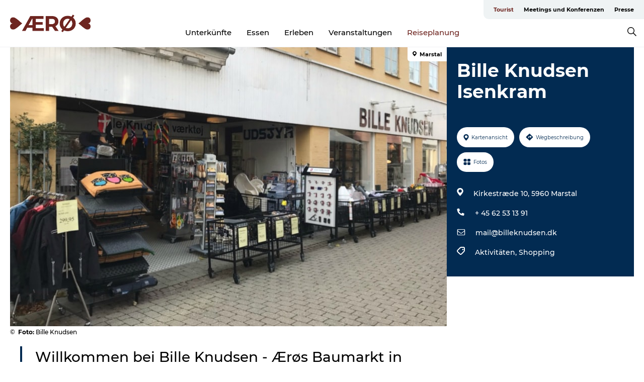

--- FILE ---
content_type: text/html; charset=utf-8
request_url: https://www.visitaeroe.de/aero/explore/bille-knudsen-isenkram-gdk1096361
body_size: 24484
content:
<!DOCTYPE html><html lang="de" class=""><head><meta charSet="UTF-8"/><meta http-equiv="X-UA-Compatible" content="IE=edge"/><meta name="viewport" content="width=device-width, initial-scale=1.0, maximum-scale=1.0"/><title>Besuche Bille Knudsen Isenkram in der Fußgängerzone in Marstal</title><meta name="title" content="Besuche Bille Knudsen Isenkram in der Fußgängerzone in Marstal"/><meta name="description" content="Wenn Sie etwas Neues für Ihr Zuhause brauchen, schauen Sie bei Bille Knudsen Isenkram vorbei."/><meta name="keywords" content="https://files.guidedanmark.org/files/485/208597_facade.jpg"/><link rel="canonical" href="https://www.visitaeroe.de/aero/explore/bille-knudsen-isenkram-gdk1096361"/><link rel="image_src" href="https://files.guidedanmark.org/files/485/208597_facade.jpg"/><meta property="og:site_name" content="VisitÆrø"/><meta property="og:url" content="https://www.visitaeroe.de/aero/explore/bille-knudsen-isenkram-gdk1096361"/><meta property="og:image" content="https://files.guidedanmark.org/files/485/208597_facade.jpg"/><meta property="og:image:url" content="https://files.guidedanmark.org/files/485/208597_facade.jpg"/><meta name="twitter:card" content="summary_large_image"/><meta name="twitter:title" content="Besuche Bille Knudsen Isenkram in der Fußgängerzone in Marstal"/><meta name="twitter:description" content="Wenn Sie etwas Neues für Ihr Zuhause brauchen, schauen Sie bei Bille Knudsen Isenkram vorbei."/><meta name="twitter:url" content="https://www.visitaeroe.de/aero/explore/bille-knudsen-isenkram-gdk1096361"/><meta name="twitter:image" content="https://files.guidedanmark.org/files/485/208597_facade.jpg"/><script type="application/ld+json">{"@context":"https://schema.org","@graph":[{"@type":"Product","name":"Bille Knudsen Isenkram","address":{"@type":"PostalAddress","streetAddress":"Kirkestræde 10","postalCode":"5960"},"geo":{"@type":"GeoCoordinates","latitude":"54.8546885","longitude":"10.51760241"},"image":{"@type":"ImageObject","url":"https://files.guidedanmark.org/files/485/208597_facade.jpg"}}]}</script><meta name="google-site-verification" content="R8wDCkvGhNzpJdwKgqcO98ZN3fmIKVPgQAsSreUoWo0"/><meta name="google-site-verification" content="R8wDCkvGhNzpJdwKgqcO98ZN3fmIKVPgQAsSreUoWo0"/><script>dataLayer=[];</script><script class="google-tag-manager">
              (function(w,d,s,l,i){w[l]=w[l]||[];w[l].push({'gtm.start':
                new Date().getTime(),event:'gtm.js'});var f=d.getElementsByTagName(s)[0],
                j=d.createElement(s),dl=l!='dataLayer'?'&l='+l:'';j.async=true;j.src=
                'https://www.googletagmanager.com/gtm.js?id='+i+dl;f.parentNode.insertBefore(j,f);
              })(window,document,'script','dataLayer','GTM-T4LWFH3');
                </script><script class="google-tag-manager">
          (function(w,d,s,l,i){w[l]=w[l]||[];w[l].push({'gtm.start':
            new Date().getTime(),event:'gtm.js'});var f=d.getElementsByTagName(s)[0],
            j=d.createElement(s),dl=l!='dataLayer'?'&l='+l:'';j.async=true;j.src=
            'https://www.googletagmanager.com/gtm.js?id='+i+dl;f.parentNode.insertBefore(j,f);
          })(window,document,'script','dataLayer','GTM-PFBDMCW');
            </script><script id="CookieConsent" src="https://policy.app.cookieinformation.com/uc.js" data-culture="DE" type="text/javascript" defer="" async=""></script><script src="https://www.google.com/recaptcha/api.js?render=re6Ld6uNEUAAAAAJnTZN1OurlnWyfPxiyF6dbe4kkb_site_key" async=""></script><link rel="icon" href="/static/images/favicon.ico" type="image/x-icon"/><meta name="next-head-count" content="27"/><link rel="preload" href="/_next/static/media/8858de35be6d63bd-s.p.ttf" as="font" type="font/ttf" crossorigin="anonymous" data-next-font="size-adjust"/><link rel="preload" href="/_next/static/media/ade88f670a4a93e2-s.p.woff2" as="font" type="font/woff2" crossorigin="anonymous" data-next-font="size-adjust"/><link rel="preload" href="/_next/static/media/7f4e2cacbacd7c77-s.p.woff" as="font" type="font/woff" crossorigin="anonymous" data-next-font="size-adjust"/><link rel="preload" href="/_next/static/media/fe6ff1c8e748122a-s.p.woff2" as="font" type="font/woff2" crossorigin="anonymous" data-next-font="size-adjust"/><link rel="preload" href="/_next/static/media/9671873632b769ea-s.p.woff2" as="font" type="font/woff2" crossorigin="anonymous" data-next-font="size-adjust"/><link rel="preload" href="/_next/static/media/0020fb129ebc950b-s.p.woff2" as="font" type="font/woff2" crossorigin="anonymous" data-next-font="size-adjust"/><link rel="preload" href="/_next/static/css/f9783be563079af7.css" as="style"/><link rel="stylesheet" href="/_next/static/css/f9783be563079af7.css" data-n-g=""/><noscript data-n-css=""></noscript><script defer="" nomodule="" src="/_next/static/chunks/polyfills-78c92fac7aa8fdd8.js"></script><script defer="" src="/_next/static/chunks/24434.2d78b39796aef039.js"></script><script defer="" src="/_next/static/chunks/90180.2cd874d1f8a55392.js"></script><script defer="" src="/_next/static/chunks/89311.d4a83a9b96968818.js"></script><script defer="" src="/_next/static/chunks/52576.7c1155037314c9e5.js"></script><script defer="" src="/_next/static/chunks/69305.95e9ec2f7430440a.js"></script><script defer="" src="/_next/static/chunks/16487.c8405206fde0bf11.js"></script><script defer="" src="/_next/static/chunks/61263.cd3f37a049f1982f.js"></script><script defer="" src="/_next/static/chunks/75fc9c18-295119e68f43c671.js"></script><script defer="" src="/_next/static/chunks/22135.5b23275e4359771f.js"></script><script defer="" src="/_next/static/chunks/88035.a55b00c408bb73af.js"></script><script defer="" src="/_next/static/chunks/77654.f3f2dda92b6acb47.js"></script><script defer="" src="/_next/static/chunks/33996.2229128561d62e70.js"></script><script defer="" src="/_next/static/chunks/38606.c791e11a42e15f83.js"></script><script defer="" src="/_next/static/chunks/73999.f214e8f8ebe5101d.js"></script><script defer="" src="/_next/static/chunks/66518.8241159cdeb0e19e.js"></script><script defer="" src="/_next/static/chunks/42911.663eb074ad65fed6.js"></script><script defer="" src="/_next/static/chunks/7969.600288e47a18f32f.js"></script><script defer="" src="/_next/static/chunks/6462.c12763e89d8a44ae.js"></script><script defer="" src="/_next/static/chunks/84041.d231d3637cdb2731.js"></script><script defer="" src="/_next/static/chunks/32299.3c4b62ae9e1c2bb9.js"></script><script src="/_next/static/chunks/webpack-63856f52277dde65.js" defer=""></script><script src="/_next/static/chunks/framework-f0918f007280e2a4.js" defer=""></script><script src="/_next/static/chunks/main-e4ec7a994fac8df8.js" defer=""></script><script src="/_next/static/chunks/pages/_app-dfcb281616405551.js" defer=""></script><script src="/_next/static/chunks/72776-dd4a5de0c04d1828.js" defer=""></script><script src="/_next/static/chunks/51294-05c6ba5fe17e3586.js" defer=""></script><script src="/_next/static/chunks/pages/drupal-f757f6edd3d96ab6.js" defer=""></script><script src="/_next/static/kcTTT74bUDEUWe3UTljfD/_buildManifest.js" defer=""></script><script src="/_next/static/kcTTT74bUDEUWe3UTljfD/_ssgManifest.js" defer=""></script><style data-styled="" data-styled-version="6.0.5">.eVSxvi a{padding:6px;position:absolute;top:-40px;left:0px;color:#333;border-right:1px solid #6e2520;border-bottom:1px solid #6e2520;border-bottom-right-radius:8px;background:#6e2520;-webkit-transition:top 1s ease-out;transition:top 1s ease-out;z-index:100;}/*!sc*/
.eVSxvi a:focus{position:absolute;left:0px;top:0px;-webkit-transition:top 0.1s ease-in;transition:top 0.1s ease-in;}/*!sc*/
@media (prefers-reduced-motion: reduce){.eVSxvi a{transition-duration:0.001ms!important;}}/*!sc*/
@media print{.eVSxvi{display:none;}}/*!sc*/
data-styled.g4[id="sc-521c778a-3"]{content:"eVSxvi,"}/*!sc*/
.fnpHaN{background-color:#FFF;}/*!sc*/
data-styled.g12[id="sc-1c46d5dd-5"]{content:"fnpHaN,"}/*!sc*/
.BvHUC{width:100%;height:65px;background-color:#6e2520;display:flex;justify-content:center;align-content:center;align-items:center;}/*!sc*/
data-styled.g13[id="sc-1c46d5dd-6"]{content:"BvHUC,"}/*!sc*/
.kjVbdK{font-size:14px;font-weight:bold;line-height:18px;color:white;}/*!sc*/
data-styled.g14[id="sc-1c46d5dd-7"]{content:"kjVbdK,"}/*!sc*/
.iMgDDq{padding:0 7px;display:flex;justify-content:center;align-items:center;align-content:center;}/*!sc*/
.iMgDDq a{color:white;display:inline-block;padding:0 7px;}/*!sc*/
.iMgDDq svg path{fill:white;}/*!sc*/
.iMgDDq a[title="tiktok"]>svg{width:20px;height:20px;}/*!sc*/
.iMgDDq a[title="tiktok"]{padding-left:2px!important;}/*!sc*/
data-styled.g15[id="sc-1c46d5dd-8"]{content:"iMgDDq,"}/*!sc*/
.buaBos{border-top:2px solid rgb(231, 234, 236);padding:15px 0px;margin-top:40px;display:flex;align-items:center;align-content:center;font-size:14px;}/*!sc*/
@media (max-width: 47.9375em){.buaBos{font-size:12px;flex-direction:column;}}/*!sc*/
data-styled.g16[id="sc-1c46d5dd-9"]{content:"buaBos,"}/*!sc*/
.bfioAj{display:flex;align-content:center;align-items:center;}/*!sc*/
@media (max-width: 47.9375em){.bfioAj{margin:10px 0 20px;}}/*!sc*/
@media (min-width: 48em){.bfioAj{margin:0 20px;flex:1;}}/*!sc*/
.bfioAj a{cursor:pointer;margin:0 20px;color:#000000;}/*!sc*/
.bfioAj a:hover{color:#6e2520;}/*!sc*/
data-styled.g18[id="sc-1c46d5dd-11"]{content:"bfioAj,"}/*!sc*/
.dTjGyd{padding:20px 0;}/*!sc*/
@media (max-width: 47.9375em){.dTjGyd{font-size:14px;}}/*!sc*/
data-styled.g19[id="sc-1c46d5dd-12"]{content:"dTjGyd,"}/*!sc*/
.ciIioz h2{font-size:14px;font-weight:700;margin-bottom:20px;}/*!sc*/
data-styled.g20[id="sc-1c46d5dd-13"]{content:"ciIioz,"}/*!sc*/
.dzPOcS{list-style:none;padding:0;}/*!sc*/
.dzPOcS li{margin:15px 0;}/*!sc*/
.dzPOcS a{color:#000000;}/*!sc*/
.dzPOcS a:hover{color:#6e2520;}/*!sc*/
data-styled.g21[id="sc-1c46d5dd-14"]{content:"dzPOcS,"}/*!sc*/
.kKnrtv{position:relative;border-bottom:1px solid rgb(240, 241, 243);background-color:#FFF;width:100vw;top:0;transition:all 0.3s;}/*!sc*/
.kKnrtv >div{display:flex;align-items:center;height:100%;}/*!sc*/
.kKnrtv.sticky{position:fixed;z-index:20;}/*!sc*/
@media print{.kKnrtv.sticky{display:none;}}/*!sc*/
@media (max-width: 47.9375em){.kKnrtv{height:44px;}}/*!sc*/
data-styled.g37[id="sc-1c46d5dd-30"]{content:"kKnrtv,"}/*!sc*/
.jOAfxs{width:200px;padding:6px 20px;position:sticky;top:0;}/*!sc*/
.jOAfxs img{max-width:100%;max-height:50px;}/*!sc*/
data-styled.g38[id="sc-1c46d5dd-31"]{content:"jOAfxs,"}/*!sc*/
.kGQDgT{flex:1;display:flex;flex-direction:column;height:100%;}/*!sc*/
.kGQDgT a{text-decoration:none;color:#000000;}/*!sc*/
.kGQDgT a:hover{color:#6e2520;}/*!sc*/
data-styled.g58[id="sc-1c46d5dd-51"]{content:"kGQDgT,"}/*!sc*/
.jxOQkT{align-self:flex-end;border-bottom-left-radius:10px;background-color:#eff3f4;}/*!sc*/
.jxOQkT ul{padding:0 10px;margin:0;}/*!sc*/
.jxOQkT ul li{display:inline-block;list-style:none;}/*!sc*/
.jxOQkT ul li.inactive >a{display:none;}/*!sc*/
.jxOQkT ul li.active >a{color:#6e2520;}/*!sc*/
.jxOQkT ul li a{display:block;font-size:11px;font-weight:bold;padding:12px 10px;}/*!sc*/
data-styled.g59[id="sc-1c46d5dd-52"]{content:"jxOQkT,"}/*!sc*/
.fFzqwz{align-self:center;flex:1;display:flex;width:100%;position:relative;top:0;background-color:#FFF;}/*!sc*/
.fFzqwz ul{padding:0;}/*!sc*/
.fFzqwz ul.secondary-menu{flex:1;text-align:center;}/*!sc*/
.fFzqwz ul.search-menu{min-width:200px;text-align:right;}/*!sc*/
.fFzqwz ul li{display:inline-block;vertical-align:middle;list-style:none;padding:0 15px;}/*!sc*/
.fFzqwz ul li a{font-size:15px;padding:0;}/*!sc*/
.fFzqwz ul li.active >a{color:#6e2520;}/*!sc*/
data-styled.g60[id="sc-1c46d5dd-53"]{content:"fFzqwz,"}/*!sc*/
.bPiEZp{cursor:pointer;}/*!sc*/
.bPiEZp span{display:none;}/*!sc*/
data-styled.g68[id="sc-1c46d5dd-61"]{content:"bPiEZp,"}/*!sc*/
.jWQKaT{display:flex;justify-content:space-between;align-content:center;align-items:center;}/*!sc*/
.jWQKaT >div{margin:10px 0;}/*!sc*/
data-styled.g69[id="sc-1c46d5dd-62"]{content:"jWQKaT,"}/*!sc*/
html{line-height:1.15;-webkit-text-size-adjust:100%;}/*!sc*/
body{margin:0;}/*!sc*/
main{display:block;}/*!sc*/
h1{font-size:2em;margin:0.67em 0;}/*!sc*/
hr{box-sizing:content-box;height:0;overflow:visible;}/*!sc*/
pre{font-family:monospace,monospace;font-size:1em;}/*!sc*/
a{background-color:transparent;}/*!sc*/
abbr[title]{border-bottom:none;text-decoration:underline;text-decoration:underline dotted;}/*!sc*/
b,strong{font-weight:bolder;}/*!sc*/
code,kbd,samp{font-family:monospace,monospace;font-size:1em;}/*!sc*/
small{font-size:80%;}/*!sc*/
sub,sup{font-size:75%;line-height:0;position:relative;vertical-align:baseline;}/*!sc*/
sub{bottom:-0.25em;}/*!sc*/
sup{top:-0.5em;}/*!sc*/
img{border-style:none;}/*!sc*/
button,input,optgroup,select,textarea{font-family:inherit;font-size:100%;line-height:1.15;margin:0;}/*!sc*/
button,input{overflow:visible;}/*!sc*/
button,select{text-transform:none;}/*!sc*/
button,[type="button"],[type="reset"],[type="submit"]{-webkit-appearance:button;}/*!sc*/
button::-moz-focus-inner,[type="button"]::-moz-focus-inner,[type="reset"]::-moz-focus-inner,[type="submit"]::-moz-focus-inner{border-style:none;padding:0;}/*!sc*/
button:-moz-focusring,[type="button"]:-moz-focusring,[type="reset"]:-moz-focusring,[type="submit"]:-moz-focusring{outline:1px dotted ButtonText;}/*!sc*/
fieldset{padding:0.35em 0.75em 0.625em;}/*!sc*/
legend{box-sizing:border-box;color:inherit;display:table;max-width:100%;padding:0;white-space:normal;}/*!sc*/
progress{vertical-align:baseline;}/*!sc*/
textarea{overflow:auto;}/*!sc*/
[type="checkbox"],[type="radio"]{box-sizing:border-box;padding:0;}/*!sc*/
[type="number"]::-webkit-inner-spin-button,[type="number"]::-webkit-outer-spin-button{height:auto;}/*!sc*/
[type="search"]{-webkit-appearance:textfield;outline-offset:-2px;}/*!sc*/
[type="search"]::-webkit-search-decoration{-webkit-appearance:none;}/*!sc*/
::-webkit-file-upload-button{-webkit-appearance:button;font:inherit;}/*!sc*/
details{display:block;}/*!sc*/
summary{display:list-item;}/*!sc*/
template{display:none;}/*!sc*/
[hidden]{display:none;}/*!sc*/
data-styled.g70[id="sc-global-ecVvVt1"]{content:"sc-global-ecVvVt1,"}/*!sc*/
*{box-sizing:border-box;}/*!sc*/
*:before,*:after{box-sizing:border-box;}/*!sc*/
body{font-family:'Montserrat',Verdana,Arial,sans-serif;color:#000000;background-color:#FFF;line-height:1.3;font-weight:500;width:100%;max-width:100vw;overflow-x:hidden;}/*!sc*/
body.freeze-scroll{overflow:hidden;}/*!sc*/
@media (max-width: 47.9375em){body{margin-top:44px;}}/*!sc*/
p:last-child{margin-top:0;}/*!sc*/
img{display:block;max-width:100%;height:auto;}/*!sc*/
.text-container a{text-decoration:underline;}/*!sc*/
a{text-decoration:none;color:#6e2520;transition:all 0.3s;}/*!sc*/
a:hover{color:#6e2520;}/*!sc*/
a.link-icon:before{content:"";display:inline-block;width:18px;height:18px;background-size:100%;background-color:#6e2520;background-position:center;background-repeat:no-repeat;margin-right:4px;position:relative;}/*!sc*/
a.link-icon.link-internal:before{top:4px;background-image:url(/static/images/svg/internalLinkMask.svg);}/*!sc*/
a.link-icon.link-mailto:before,a.link-icon.link-external:before{background-image:url(/static/images/svg/linkoutMaskWhite.svg);}/*!sc*/
.paragraph{margin-top:40px;margin-bottom:40px;}/*!sc*/
.paragraph:first-child{margin-top:0;}/*!sc*/
.text-align-right{text-align:right;}/*!sc*/
.text-align-left{text-align:left;}/*!sc*/
.text-align-center{text-align:center;}/*!sc*/
.text-align-justify{text-align:justify;}/*!sc*/
.txt-size-regular{font-weight:400;}/*!sc*/
.txt-size-medium{font-weight:500;}/*!sc*/
.txt-size-bold{font-weight:600;}/*!sc*/
.txt-size-semi-bold{font-weight:700;}/*!sc*/
@keyframes menuOpen{from{height:0px;}to{height:calc(100vh - 100%);}}/*!sc*/
@keyframes highlight{from{background-color:rgba(0,0,0,0.1);}to{background-color:rgba(0,0,0,0);}}/*!sc*/
@media (max-width: 47.9375em){.paragraph.paragraph--columns-2 .paragraph.paragraph--highlight-image,.paragraph.paragraph--columns-3 .paragraph.paragraph--highlight-image{margin-left:-20px;margin-right:-20px;}}/*!sc*/
data-styled.g71[id="sc-global-kxOjPr1"]{content:"sc-global-kxOjPr1,"}/*!sc*/
.jBVDfF{position:fixed;font-size:1px;color:#fff;width:1px;height:1px;overflow:hidden;top:-1px;left:-1px;z-index:99999;}/*!sc*/
data-styled.g72[id="sc-6945e261-0"]{content:"jBVDfF,"}/*!sc*/
.camETg{display:inline-block;width:40px;height:40px;background-size:cover;background-position:center;border-radius:50%;margin-bottom:10px;}/*!sc*/
@media (min-width: 48em){.camETg{margin-bottom:0;margin-right:20px;}}/*!sc*/
.camETg.small{width:16px;height:16px;margin-right:10px;}/*!sc*/
data-styled.g281[id="sc-d279e38c-29"]{content:"camETg,"}/*!sc*/
.enWcTi{padding:14px 15px;cursor:pointer;border:1px solid rgb(225, 226, 227);background-color:rgb(234, 236, 238);display:flex;align-content:center;align-items:center;width:100%;}/*!sc*/
@media (min-width: 48em){.enWcTi{width:30%;}}/*!sc*/
.enWcTi .language-name{flex:1;}/*!sc*/
.enWcTi:after{height:11px;width:11px;border-top:1px solid rgb(193, 196, 199);border-right:1px solid rgb(193, 196, 199);transform:rotate(45deg);content:"";display:block;}/*!sc*/
data-styled.g283[id="sc-d279e38c-31"]{content:"enWcTi,"}/*!sc*/
.gEMIVp{position:relative;padding-left:20px;padding-right:20px;}/*!sc*/
.gEMIVp.xs-1{width:8.33333%;min-width:8.33333%;}/*!sc*/
.gEMIVp.xs-2{width:16.66667%;min-width:16.66667%;}/*!sc*/
.gEMIVp.xs-3{width:25.00000%;min-width:25.00000%;}/*!sc*/
.gEMIVp.xs-4{width:33.33333%;min-width:33.33333%;}/*!sc*/
.gEMIVp.xs-5{width:41.66667%;min-width:41.66667%;}/*!sc*/
.gEMIVp.xs-6{width:50.00000%;min-width:50.00000%;}/*!sc*/
.gEMIVp.xs-7{width:58.33333%;min-width:58.33333%;}/*!sc*/
.gEMIVp.xs-8{width:66.66667%;min-width:66.66667%;}/*!sc*/
.gEMIVp.xs-9{width:75.00000%;min-width:75.00000%;}/*!sc*/
.gEMIVp.xs-10{width:83.33333%;min-width:83.33333%;}/*!sc*/
.gEMIVp.xs-11{width:91.66667%;min-width:91.66667%;}/*!sc*/
.gEMIVp.xs-12{width:100.00000%;min-width:100.00000%;}/*!sc*/
@media (min-width: 23.5em){.gEMIVp.sm-1{width:8.33333%;min-width:8.33333%;}.gEMIVp.sm-2{width:16.66667%;min-width:16.66667%;}.gEMIVp.sm-3{width:25.00000%;min-width:25.00000%;}.gEMIVp.sm-4{width:33.33333%;min-width:33.33333%;}.gEMIVp.sm-5{width:41.66667%;min-width:41.66667%;}.gEMIVp.sm-6{width:50.00000%;min-width:50.00000%;}.gEMIVp.sm-7{width:58.33333%;min-width:58.33333%;}.gEMIVp.sm-8{width:66.66667%;min-width:66.66667%;}.gEMIVp.sm-9{width:75.00000%;min-width:75.00000%;}.gEMIVp.sm-10{width:83.33333%;min-width:83.33333%;}.gEMIVp.sm-11{width:91.66667%;min-width:91.66667%;}.gEMIVp.sm-12{width:100.00000%;min-width:100.00000%;}}/*!sc*/
@media (min-width: 48em){.gEMIVp.md-1{width:8.33333%;min-width:8.33333%;}.gEMIVp.md-2{width:16.66667%;min-width:16.66667%;}.gEMIVp.md-3{width:25.00000%;min-width:25.00000%;}.gEMIVp.md-4{width:33.33333%;min-width:33.33333%;}.gEMIVp.md-5{width:41.66667%;min-width:41.66667%;}.gEMIVp.md-6{width:50.00000%;min-width:50.00000%;}.gEMIVp.md-7{width:58.33333%;min-width:58.33333%;}.gEMIVp.md-8{width:66.66667%;min-width:66.66667%;}.gEMIVp.md-9{width:75.00000%;min-width:75.00000%;}.gEMIVp.md-10{width:83.33333%;min-width:83.33333%;}.gEMIVp.md-11{width:91.66667%;min-width:91.66667%;}.gEMIVp.md-12{width:100.00000%;min-width:100.00000%;}}/*!sc*/
@media (min-width: 64em){.gEMIVp.lg-1{width:8.33333%;min-width:8.33333%;}.gEMIVp.lg-2{width:16.66667%;min-width:16.66667%;}.gEMIVp.lg-3{width:25.00000%;min-width:25.00000%;}.gEMIVp.lg-4{width:33.33333%;min-width:33.33333%;}.gEMIVp.lg-5{width:41.66667%;min-width:41.66667%;}.gEMIVp.lg-6{width:50.00000%;min-width:50.00000%;}.gEMIVp.lg-7{width:58.33333%;min-width:58.33333%;}.gEMIVp.lg-8{width:66.66667%;min-width:66.66667%;}.gEMIVp.lg-9{width:75.00000%;min-width:75.00000%;}.gEMIVp.lg-10{width:83.33333%;min-width:83.33333%;}.gEMIVp.lg-11{width:91.66667%;min-width:91.66667%;}.gEMIVp.lg-12{width:100.00000%;min-width:100.00000%;}}/*!sc*/
@media (min-width: 82.5em){.gEMIVp.xl-1{width:8.33333%;min-width:8.33333%;}.gEMIVp.xl-2{width:16.66667%;min-width:16.66667%;}.gEMIVp.xl-3{width:25.00000%;min-width:25.00000%;}.gEMIVp.xl-4{width:33.33333%;min-width:33.33333%;}.gEMIVp.xl-5{width:41.66667%;min-width:41.66667%;}.gEMIVp.xl-6{width:50.00000%;min-width:50.00000%;}.gEMIVp.xl-7{width:58.33333%;min-width:58.33333%;}.gEMIVp.xl-8{width:66.66667%;min-width:66.66667%;}.gEMIVp.xl-9{width:75.00000%;min-width:75.00000%;}.gEMIVp.xl-10{width:83.33333%;min-width:83.33333%;}.gEMIVp.xl-11{width:91.66667%;min-width:91.66667%;}.gEMIVp.xl-12{width:100.00000%;min-width:100.00000%;}}/*!sc*/
data-styled.g328[id="sc-bb566763-28"]{content:"gEMIVp,"}/*!sc*/
.hPpxAZ{width:100%;max-width:100%;margin-right:auto;margin-left:auto;padding-left:1.25em;padding-right:1.25em;transition:all 0.3s;}/*!sc*/
@media (min-width: 23.5em){.hPpxAZ{width:100%;}}/*!sc*/
@media (min-width: 48em){.hPpxAZ{width:46.75em;}}/*!sc*/
@media (min-width: 64em){.hPpxAZ{width:61.5em;}}/*!sc*/
@media (min-width: 82.5em){.hPpxAZ{width:80em;}}/*!sc*/
data-styled.g329[id="sc-bb566763-29"]{content:"hPpxAZ,"}/*!sc*/
.kLBSZd{max-width:1450px;margin-right:auto;margin-left:auto;padding-left:1.25em;padding-right:1.25em;transition:all 0.3s;}/*!sc*/
.kLBSZd.no-padding{padding:0;}/*!sc*/
data-styled.g339[id="sc-bb566763-39"]{content:"kLBSZd,"}/*!sc*/
.cBBUa-D{display:flex;flex-direction:row;flex-wrap:wrap;margin-left:-20px;margin-right:-20px;min-width:100%;}/*!sc*/
data-styled.g374[id="sc-bb566763-74"]{content:"cBBUa-D,"}/*!sc*/
.bAZmJe{max-width:800px;margin-right:auto;margin-left:auto;padding-left:1.25em;padding-right:1.25em;}/*!sc*/
.bAZmJe.text-left{margin-left:0;padding-left:0;text-align:left;}/*!sc*/
.bAZmJe.text-right{margin-right:0;padding-right:0;text-align:right;}/*!sc*/
.bAZmJe.text-center{text-align:center;}/*!sc*/
.bAZmJe h1{font-weight:900;font-size:40px;letter-spacing:-0.5px;}/*!sc*/
@media (max-width: 47.9375em){.bAZmJe h1{font-size:26px;}}/*!sc*/
.bAZmJe h2{font-weight:700;font-size:25px;letter-spacing:-0.5px;}/*!sc*/
@media (max-width: 47.9375em){.bAZmJe h2{font-size:19px;}}/*!sc*/
.bAZmJe h3,.bAZmJe h4{font-weight:700;font-size:18px;letter-spacing:-0.5px;}/*!sc*/
@media (max-width: 47.9375em){.bAZmJe h3,.bAZmJe h4{font-size:16px;}}/*!sc*/
data-styled.g390[id="sc-bb566763-90"]{content:"bAZmJe,"}/*!sc*/
@media (max-width: 47.9375em){.bPGLSi{padding-left:0;padding-right:0;}}/*!sc*/
data-styled.g459[id="sc-f8176ca3-0"]{content:"bPGLSi,"}/*!sc*/
.igLRvm{padding-bottom:2.5em;}/*!sc*/
.igLRvm .padding-0{padding:0;}/*!sc*/
@media (max-width: 63.9375em){.igLRvm{margin-top:55px;}}/*!sc*/
data-styled.g460[id="sc-f8176ca3-1"]{content:"igLRvm,"}/*!sc*/
.iaWucu{width:70%;display:flex;}/*!sc*/
@media (max-width: 63.9375em){.iaWucu{width:65%;}}/*!sc*/
@media (max-width: 47.9375em){.iaWucu{width:100%;}}/*!sc*/
data-styled.g461[id="sc-f8176ca3-2"]{content:"iaWucu,"}/*!sc*/
@media (max-width: 47.9375em){.hiHBVT{width:100%;}}/*!sc*/
data-styled.g462[id="sc-f8176ca3-3"]{content:"hiHBVT,"}/*!sc*/
@media (max-width: 47.9375em){.dTQpbO{padding-left:0;padding-right:0;}}/*!sc*/
data-styled.g463[id="sc-f8176ca3-4"]{content:"dTQpbO,"}/*!sc*/
.kTabag{width:70%;height:555px;min-height:555px;position:relative;float:left;margin-bottom:40px;}/*!sc*/
@media (max-width: 63.9375em){.kTabag{width:65%;}}/*!sc*/
@media (max-width: 47.9375em){.kTabag{width:100%;height:210px;min-height:210px;margin-bottom:0;float:none;}}/*!sc*/
data-styled.g464[id="sc-f8176ca3-5"]{content:"kTabag,"}/*!sc*/
.eymwOi{height:100%;width:100%;position:relative;}/*!sc*/
.eymwOi img{width:100%;height:100%;object-fit:cover;}/*!sc*/
.eymwOi span{z-index:1;position:absolute;top:0;left:0;background:#a3eabf;color:#07203b;padding:11px 10px;border-radius:0 0 5px 0;font-size:10px;font-weight:bold;line-height:11px;}/*!sc*/
data-styled.g465[id="sc-f8176ca3-6"]{content:"eymwOi,"}/*!sc*/
.kKgnec{width:30%;background-color:#022b52;padding:25px 35px 20px 35px;color:#ffffff;float:right;position:relative;}/*!sc*/
@media (max-width: 82.4375em){.kKgnec{padding:25px 20px 20px 20px;}}/*!sc*/
@media (max-width: 63.9375em){.kKgnec{width:35%;}}/*!sc*/
@media (max-width: 47.9375em){.kKgnec{width:100%;float:none;position:inherit;text-align:center;padding:50px 20px 20px 20px;}}/*!sc*/
data-styled.g467[id="sc-f8176ca3-8"]{content:"kKgnec,"}/*!sc*/
.iVLTu{position:sticky;top:55px;padding:30px 35px 35px 35px;}/*!sc*/
@media (max-width: 82.4375em){.iVLTu{padding:30px 20px 35px 20px;}}/*!sc*/
@media (max-width: 63.9375em){.iVLTu{width:35%;}}/*!sc*/
@media (max-width: 47.9375em){.iVLTu{width:100%;position:inherit;padding:30px 20px 30px 20px;}}/*!sc*/
data-styled.g468[id="sc-f8176ca3-9"]{content:"iVLTu,"}/*!sc*/
.kGVlIW{font-size:36px;line-height:42px;margin:0;}/*!sc*/
@media (max-width: 47.9375em){.kGVlIW{font-size:26px;line-height:32px;}}/*!sc*/
data-styled.g472[id="sc-f8176ca3-13"]{content:"kGVlIW,"}/*!sc*/
.julIoh{display:flex;flex-wrap:wrap;justify-content:flex-start;margin:0 0 20px 0;}/*!sc*/
@media (max-width: 23.4375em){.julIoh{width:100%;justify-content:space-around;margin:0 -10px 20px -10px;width:auto;}}/*!sc*/
data-styled.g473[id="sc-f8176ca3-14"]{content:"julIoh,"}/*!sc*/
.fefxPf{padding:30px 0 0 0;}/*!sc*/
.fefxPf:empty{padding:0;}/*!sc*/
.fefxPf button{margin:0 0 20px 0!important;}/*!sc*/
.fefxPf a:last-child button{margin-bottom:0px!important;}/*!sc*/
data-styled.g474[id="sc-f8176ca3-15"]{content:"fefxPf,"}/*!sc*/
.gtssAg{cursor:pointer;display:flex;justify-content:center;align-items:center;border:none;color:#022b52;}/*!sc*/
.gtssAg:last-of-type{margin:0 0 10px 0;}/*!sc*/
data-styled.g475[id="sc-f8176ca3-16"]{content:"gtssAg,"}/*!sc*/
.hiXYwN{border-radius:35px;background:#ffffff;margin:0 10px 10px 0;padding:0;}/*!sc*/
.hiXYwN svg{margin:0 5px 0 0;}/*!sc*/
.hiXYwN svg path{fill:#022b52;}/*!sc*/
.hiXYwN .btn-round-content{padding:13px;margin:0;color:inherit;font-size:10px;line-height:11px;display:flex;justify-content:center;align-items:center;}/*!sc*/
@media (max-width: 23.4375em){.hiXYwN{margin:0 0 10px 0;}.hiXYwN .btn-round-content{padding:13px 10px;}}/*!sc*/
data-styled.g476[id="sc-f8176ca3-17"]{content:"hiXYwN,"}/*!sc*/
.kIlebw{z-index:9;position:relative;}/*!sc*/
.kIlebw.no-image{margin-top:0;}/*!sc*/
data-styled.g478[id="sc-f8176ca3-19"]{content:"kIlebw,"}/*!sc*/
.byCEMc{padding:0 40px 0 30px;font-size:28px;line-height:42px;text-align:left;margin-bottom:50px;position:relative;}/*!sc*/
.byCEMc:before{content:" ";position:absolute;left:0;height:100%;width:4px;background-color:#022b52;}/*!sc*/
@media (max-width: 47.9375em){.byCEMc{font-size:18px;line-height:30px;margin-bottom:0;}}/*!sc*/
data-styled.g479[id="sc-f8176ca3-20"]{content:"byCEMc,"}/*!sc*/
.jiBwhG{font-size:18px;line-height:28px;margin-top:15px;margin-bottom:25px;word-break:break-word;}/*!sc*/
@media (max-width: 47.9375em){.jiBwhG{font-size:16px;line-height:26px;}}/*!sc*/
.jiBwhG a{word-break:break-word;}/*!sc*/
.jiBwhG h1,.jiBwhG h2,.jiBwhG h3,.jiBwhG h4{margin:23px 0 10px 0;}/*!sc*/
.jiBwhG h2{font-size:21px;line-height:25px;}/*!sc*/
.jiBwhG p{margin:0 0 18px 0;}/*!sc*/
@media (max-width: 47.9375em){.jiBwhG p{margin:0 0 16px 0;}}/*!sc*/
data-styled.g480[id="sc-f8176ca3-21"]{content:"jiBwhG,"}/*!sc*/
.fuXQAW{font-size:12px;line-height:13px;margin:5px 0 0 0;}/*!sc*/
.fuXQAW span{font-weight:bold;}/*!sc*/
@media (max-width: 47.9375em){.fuXQAW{color:#aabccd;text-align:center;background-color:#022b52;margin:0;padding:5px 0 0 0;}}/*!sc*/
data-styled.g481[id="sc-f8176ca3-22"]{content:"fuXQAW,"}/*!sc*/
</style></head><body><div id="__next"><main class="__className_9cab95"><div class="sc-6945e261-0 jBVDfF"> </div><div class="sc-521c778a-3 eVSxvi"><a href="#maincontent">Weiter zum Inhalt</a></div><div id="sticky-header-wrap" class="sc-1c46d5dd-30 kKnrtv"><div class="sc-bb566763-39 kLBSZd no-padding container"><div class="sc-1c46d5dd-31 jOAfxs"><a class="link-internal" title="Zur Homepage" href="/"><img alt="VisitÆrø" width="160" height="31" src="/sites/visitaeroe.com/files/2024-08/Logo%20-%20R%C3%B8d%20%235.png" fetchpriority="auto" loading="lazy"/></a></div><div class="sc-1c46d5dd-51 kGQDgT"><div class="sc-1c46d5dd-52 jxOQkT"><ul class="menu primary-menu"><li class="active"><a class="link-internal" href="/aero/willkommen-nach-aero-im-suedfuenischen-archipel">Tourist</a></li><li class=""><a class="link-internal" href="/meetings-konferenzen/meetings-und-konferenzen-auf-aero-insel">Meetings und Konferenzen</a></li><li class=""><a class="link-internal" href="/presse-medien/presse">Presse</a></li></ul></div><div class="sc-1c46d5dd-53 fFzqwz"><ul class="menu secondary-menu"><li class=""><a class="link-internal" href="/explore/unterkuenfte-cid19?">Unterkünfte</a></li><li class=""><a class="link-internal" href="/explore/restaurants-cid62?">Essen</a></li><li class=""><a class="link-internal" href="/explore">Erleben</a></li><li class=""><a class="link-internal" href="/explore/veranstaltungen-cid58/veranstaltungen-cid59">Veranstaltungen</a></li><li class="active"><a class="link-internal" href="/explore">Reiseplanung</a></li></ul><ul class="menu search-menu"><li><a tabindex="0" class="sc-1c46d5dd-61 bPiEZp"><svg xmlns="http://www.w3.org/2000/svg" version="1.1" viewBox="0 0 18.508 18.508" width="18"><path d="M 12.264 2.111 C 10.856 0.704 9.164 0 7.188 0 C 5.21 0 3.518 0.704 2.11 2.111 C 0.704 3.52 0 5.211 0 7.187 c 0 1.977 0.704 3.67 2.111 5.077 c 1.408 1.407 3.1 2.111 5.076 2.111 c 1.708 0 3.22 -0.54 4.538 -1.617 l 5.705 5.75 l 1.078 -1.078 l -5.75 -5.705 c 1.078 -1.318 1.617 -2.83 1.617 -4.537 c 0 -1.977 -0.704 -3.67 -2.111 -5.077 Z m -9.12 1.034 C 4.254 2.007 5.6 1.437 7.188 1.437 c 1.588 0 2.943 0.562 4.066 1.685 c 1.123 1.123 1.684 2.478 1.684 4.066 c 0 1.587 -0.561 2.942 -1.684 4.065 c -1.123 1.123 -2.478 1.684 -4.066 1.684 c -1.587 0 -2.942 -0.561 -4.065 -1.684 C 2 10.13 1.437 8.775 1.437 7.187 c 0 -1.587 0.57 -2.934 1.708 -4.042 Z" fill-rule="evenodd" stroke="none" stroke-width="1"></path></svg><span>Suche</span></a></li></ul></div></div></div></div><div class="sc-bb566763-39 kLBSZd container"><div class="sc-1c46d5dd-62 jWQKaT"></div></div><div id="maincontent"><div class="sc-f8176ca3-1 igLRvm" lang="de"><div class="sc-bb566763-39 kLBSZd sc-f8176ca3-0 bPGLSi container"><div class="sc-f8176ca3-5 kTabag"><div class="sc-f8176ca3-6 eymwOi"><img src="https://gdkfiles.visitdenmark.com/files/485/208597_facade.jpg?width=987" fetchpriority="auto" loading="lazy" layout="fill"/></div><div class="sc-f8176ca3-22 fuXQAW">© <!-- -->  <span>Foto<!-- -->:</span> </div></div><div class="sc-f8176ca3-8 kKgnec"><h1 class="sc-f8176ca3-13 kGVlIW">Bille Knudsen Isenkram</h1></div><div top="55" class="sc-f8176ca3-8 sc-f8176ca3-9 kKgnec iVLTu"><div class="sc-f8176ca3-14 julIoh"><button class="sc-f8176ca3-16 sc-f8176ca3-17 gtssAg hiXYwN"><div class="btn-round-content"><svg width="15" height="14" viewBox="0 0 15 15" version="1.1" xmlns="http://www.w3.org/2000/svg" xmlns:xlink="http://www.w3.org/1999/xlink"><title>Shape</title><g id="Symbols" stroke="none" stroke-width="1" fill="none" fill-rule="evenodd"><g id="GDK/Mobile/Directions-(Mobile)" transform="translate(-14.000000, -13.000000)" fill="#022B52" fill-rule="nonzero"><path d="M28.5877043,19.569089 L22.0883815,13.264374 C21.7250022,12.9118753 21.1355268,12.9118753 20.7718572,13.264374 L14.2725345,19.569089 C13.9091552,19.9218692 13.9091552,20.4934126 14.2725345,20.8461929 L20.7718572,27.1509078 C21.1352365,27.5036881 21.724712,27.5036881 22.0883815,27.1509078 L28.5877043,20.8461929 C28.9510836,20.4934126 28.9510836,19.9218692 28.5877043,19.569089 Z M25.6032246,19.7142386 L23.2241565,21.9161263 C23.0795082,22.0501149 22.8447373,21.9472865 22.8447373,21.7495613 L22.8447373,20.2275308 L20.1325827,20.2275308 L20.1325827,22.0404836 C20.1325827,22.1656906 20.0314419,22.2671026 19.9065698,22.2671026 L19.0025182,22.2671026 C18.8776461,22.2671026 18.7765053,22.1656906 18.7765053,22.0404836 L18.7765053,19.7742927 C18.7765053,19.2737478 19.1813509,18.8678163 19.6805569,18.8678163 L22.8447373,18.8678163 L22.8447373,17.3457859 C22.8447373,17.148344 23.0792257,17.0452323 23.2241565,17.1792208 L25.6032246,19.3811086 C25.7001276,19.4709064 25.7001276,19.6244408 25.6032246,19.7142386 Z" id="Shape"></path></g></g></svg>Wegbeschreibung</div></button><button class="sc-f8176ca3-16 sc-f8176ca3-17 gtssAg hiXYwN"><div class="btn-round-content"><svg width="15" height="13" viewBox="0 0 15 14" version="1.1" xmlns="http://www.w3.org/2000/svg" xmlns:xlink="http://www.w3.org/1999/xlink"><title>Group 2</title><g id="Symbols" stroke="none" stroke-width="1" fill="none" fill-rule="evenodd"><g id="GDK/Mobile/Gallery-(Mobile)" transform="translate(-14.000000, -13.000000)" fill="#022B52"><g id="Group-2" transform="translate(14.000000, 13.000000)"><rect id="Rectangle" x="7.93025955" y="0" width="6.5912621" height="5.96670935" rx="2"></rect><rect id="Rectangle-Copy-8" x="7.93025955" y="7.17883056" width="6.5912621" height="5.96670935" rx="2"></rect><rect id="Rectangle-Copy-7" x="0" y="0" width="6.5912621" height="5.96670935" rx="2"></rect><rect id="Rectangle-Copy-9" x="0" y="7.17883056" width="6.5912621" height="5.96670935" rx="2"></rect></g></g></g></svg>Fotos</div></button></div><div class="sc-f8176ca3-15 fefxPf"></div></div><div class="sc-f8176ca3-2 iaWucu"><div class="sc-bb566763-29 hPpxAZ sc-f8176ca3-3 hiHBVT container"><div class="sc-f8176ca3-19 kIlebw"><div class="sc-f8176ca3-20 byCEMc"><div><p>Willkommen bei Bille Knudsen - Ærøs Baumarkt in der Fußgängerzone in Marstal.</p></div></div><div class="sc-bb566763-90 bAZmJe sc-f8176ca3-4 dTQpbO text-container"><div class="sc-f8176ca3-21 jiBwhG"><div><p>Brauchst du ein Fliegennetz, das du über deinen Mittagsteller stülpst? Bürsten, um Fische zu säubern? Ein Sonnenzelt, das du im Sommer mit an den Strand nehmen kannst? Oder ein Tischtuch für deinen Gartentisch? Dann solltest du bei Bille Knudsen in der Fußgängerzone in Marstal vorbeischauen.</p><p>Der Laden hat auch eine schöne Haushaltswarenabteilung mit wunderschönen Produkten.</p><p>In diesem Baumarkt findest du alles, was du brauchst - und kannst dir nebenbei auch noch ein paar Tipps abholen.</p></div></div></div></div></div></div></div><span style="display:none"><img src="https://www.guidedanmark.org/Stats/Register?p=1096361&amp;c=527" alt=""/></span></div></div><div class="sc-1c46d5dd-5 fnpHaN"><div class="sc-1c46d5dd-6 BvHUC"><h2 class="sc-1c46d5dd-7 kjVbdK">Share your #Ærø moment<!-- -->:</h2><div class="sc-1c46d5dd-8 iMgDDq"><a class="link-external" target="_blank" title="facebook" rel="noopener" href="https://www.facebook.com/visitaeroe"><svg xmlns="http://www.w3.org/2000/svg" version="1.1" viewBox="0 0 8 18" width="8"><path d="M8 5.82H5.277V3.94c0-.716.425-.895.766-.895h1.872V0H5.277C2.383 0 1.702 2.328 1.702 3.761v2.06H0v3.134h1.702V18h3.575V8.955H7.66L8 5.821z"></path></svg></a><a class="link-external" target="_blank" title="instagram" rel="noopener" href="https://www.instagram.com/visitaeroe/"><svg xmlns="http://www.w3.org/2000/svg" version="1.1" viewBox="0 0 20.955 20.955" width="20"><path fill-rule="evenodd" stroke="none" stroke-width="1" d="M19.013 14.768c-.068 1.038-.203 1.58-.339 1.964-.203.452-.384.858-.79 1.174-.384.384-.723.587-1.174.79-.384.136-.926.34-1.965.34-1.106.067-1.445.067-4.268.067-2.822 0-3.138 0-4.267-.068-1.039-.067-1.581-.203-1.965-.338-.451-.204-.858-.384-1.174-.79-.384-.385-.587-.723-.79-1.175-.136-.384-.34-.926-.34-1.964-.067-1.107-.067-1.445-.067-4.268 0-2.823 0-3.139.068-4.268.068-1.038.203-1.58.339-1.964.203-.452.384-.858.79-1.175.384-.383.723-.587 1.174-.79a5.484 5.484 0 0 1 1.965-.339c1.129-.067 1.467-.067 4.267-.067 2.823 0 3.14 0 4.268.067 1.039.068 1.58.204 1.965.339.451.203.858.384 1.174.79.384.384.587.723.79 1.175.136.384.339.926.339 1.964.068 1.107.068 1.445.068 4.268 0 2.823 0 3.138-.068 4.268m1.874-8.626c.068 1.129.068 1.513.068 4.335 0 2.823 0 3.23-.136 4.403 0 1.107-.203 1.897-.451 2.552-.249.655-.588 1.31-1.174 1.83-.588.518-1.175.902-1.83 1.173-.654.18-1.422.384-2.551.452-1.13.068-1.445.068-4.336.068-2.89 0-3.229 0-4.335-.136-1.107 0-1.897-.203-2.552-.451a4.953 4.953 0 0 1-1.829-1.174 4.408 4.408 0 0 1-1.242-1.83c-.248-.654-.384-1.422-.451-2.551C0 13.683 0 13.277 0 10.477c0-2.8 0-3.206.09-4.335 0-1.107.181-1.897.452-2.552.316-.655.655-1.242 1.242-1.896A4.999 4.999 0 0 1 3.613.519C4.268.271 5.058.135 6.165.068 7.27 0 7.677 0 10.477 0c2.823 0 3.23 0 4.404.135 1.106 0 1.896.204 2.551.452a4.946 4.946 0 0 1 1.83 1.174c.586.52.903 1.107 1.173 1.83.181.654.384 1.422.452 2.55zM10.5 14.014c-1.941 0-3.559-1.618-3.559-3.56 0-1.94 1.618-3.558 3.559-3.558s3.559 1.618 3.559 3.559c0 1.94-1.595 3.559-3.559 3.559zm0-9.06a5.513 5.513 0 0 0-5.5 5.5c0 3.028 2.473 5.5 5.5 5.5s5.5-2.472 5.5-5.5c0-3.027-2.473-5.5-5.5-5.5zm5.5-1c-.527 0-1 .473-1 1 0 .528.473 1 1 1s1-.417 1-1c0-.581-.473-1-1-1z"></path></svg></a></div></div><div class="sc-bb566763-29 hPpxAZ container"><div class="sc-1c46d5dd-12 dTjGyd"><div class="sc-bb566763-74 cBBUa-D"><div class="sc-bb566763-28 gEMIVp xs-6 md-3"><div class="sc-1c46d5dd-13 ciIioz"><h2>Mehr Ærø</h2></div><ul class="sc-1c46d5dd-14 dzPOcS"><li><a class="link-external" target="_blank" title="Instagram" rel="noopener" href="https://www.instagram.com/visitaeroe">Instagram</a></li><li><a class="link-external" target="_blank" title="Facebook" rel="noopener" href="https://www.facebook.com/visitaeroe">Facebook</a></li></ul></div><div class="sc-bb566763-28 gEMIVp xs-6 md-3"><div class="sc-1c46d5dd-13 ciIioz"><h2>Hilfe</h2></div><ul class="sc-1c46d5dd-14 dzPOcS"><li><a class="link-internal" title="Kontakt" href="/aero/explore/touristinformation-aeroskobing-gdk612116">Kontakt</a></li><li><a class="link-internal" title="Webzugänglichkeit" href="/aero/verschiedene/webzugaenglichkeit-auf-den-websites-von-visitaero">Webzugänglichkeit</a></li></ul></div><div class="sc-bb566763-28 gEMIVp xs-6 md-3"><div class="sc-1c46d5dd-13 ciIioz"><h2>Zieht nach Ærø</h2></div><ul class="sc-1c46d5dd-14 dzPOcS"><li><a class="link-internal" title="Job auf Ærø" href="/node/1201">Job auf Ærø</a></li><li><a class="link-external" target="_blank" title="Settlement consultants" rel="noopener" href="https://xn--flyttilr-p0a5p.dk/welcome">Settlement consultants</a></li></ul></div></div></div><div class="sc-1c46d5dd-9 buaBos"><div class="sc-1c46d5dd-10 JATgE">VisitÆrø<!-- --> ©<!-- --> <!-- -->2026</div><div class="sc-1c46d5dd-11 bfioAj"><a class="link-internal" title="Data Protection Notice" href="/dataprotection">Data Protection Notice</a></div><div tabindex="0" role="button" class="sc-d279e38c-31 enWcTi"><span style="background-image:url(/static/images/flags/de.svg)" class="sc-d279e38c-29 camETg small"></span><span class="language-name">Deutsch</span></div></div></div></div><div id="modal-root"></div></main></div><script id="__NEXT_DATA__" type="application/json">{"props":{"pageProps":{},"initialReduxState":{"content":{"entity":{"id":"beac6e9e-547f-4227-bb3b-72f4012265ff","type":"product--product","entity_type":"product","root":null,"template_suggestions":["entity","product","product--product"],"bundle":"product","attributes":{"drupal_internal__id":40357,"langcode":"de","pid":1096361,"period_id":0,"next_period":false,"title":"Bille Knudsen Isenkram","canonical_url":null,"updated":"2024-10-20T14:17:59+00:00","html_meta_tag_description":{"value":"\u003cp\u003eWenn Sie etwas Neues für Ihr Zuhause brauchen, schauen Sie bei Bille Knudsen Isenkram vorbei.\u003c/p\u003e","format":null,"processed":"\u003cp\u003e\u0026lt;p\u0026gt;Wenn Sie etwas Neues für Ihr Zuhause brauchen, schauen Sie bei Bille Knudsen Isenkram vorbei.\u0026lt;/p\u0026gt;\u003c/p\u003e\n"},"html_meta_tag_title":{"value":"\u003cp\u003eBesuche Bille Knudsen Isenkram in der Fußgängerzone in Marstal\u003c/p\u003e","format":null,"processed":"\u003cp\u003e\u0026lt;p\u0026gt;Besuche Bille Knudsen Isenkram in der Fußgängerzone in Marstal\u0026lt;/p\u0026gt;\u003c/p\u003e\n"},"html_meta_tags":null,"field_first_image_copyright":null,"field_first_image_photographer":"Bille Knudsen","field_first_image_alt":"Bille Knudsen Isenkram","field_first_image_description":null,"period_data":null,"address":"Kirkestræde 10 ","post_code":"5960","city":"Marstal","region":null,"latitude":"54.8546885","longitude":"10.51760241","phone":null,"fax":null,"email":"mail@billeknudsen.dk","is_marked_recurring":false,"default_langcode":false,"fallback_language":null,"metatag":null,"meta_info":{"path":"/aero/explore/bille-knudsen-isenkram-gdk1096361","meta":[{"tag":"meta","attributes":{"name":"title","content":"Besuche Bille Knudsen Isenkram in der Fußgängerzone in Marstal"}},{"tag":"meta","attributes":{"name":"description","content":"Wenn Sie etwas Neues für Ihr Zuhause brauchen, schauen Sie bei Bille Knudsen Isenkram vorbei."}},{"tag":"meta","attributes":{"name":"keywords","content":"https://files.guidedanmark.org/files/485/208597_facade.jpg"}},{"tag":"link","attributes":{"rel":"canonical","href":"https://www.visitaeroe.de/aero/explore/bille-knudsen-isenkram-gdk1096361"}},{"tag":"link","attributes":{"rel":"image_src","href":"https://files.guidedanmark.org/files/485/208597_facade.jpg"}},{"tag":"meta","attributes":{"property":"og:site_name","content":"VisitÆrø"}},{"tag":"meta","attributes":{"property":"og:url","content":"https://www.visitaeroe.de/aero/explore/bille-knudsen-isenkram-gdk1096361"}},{"tag":"meta","attributes":{"property":"og:image","content":"https://files.guidedanmark.org/files/485/208597_facade.jpg"}},{"tag":"meta","attributes":{"property":"og:image:url","content":"https://files.guidedanmark.org/files/485/208597_facade.jpg"}},{"tag":"meta","attributes":{"name":"twitter:card","content":"summary_large_image"}},{"tag":"meta","attributes":{"name":"twitter:title","content":"Besuche Bille Knudsen Isenkram in der Fußgängerzone in Marstal"}},{"tag":"meta","attributes":{"name":"twitter:description","content":"Wenn Sie etwas Neues für Ihr Zuhause brauchen, schauen Sie bei Bille Knudsen Isenkram vorbei."}},{"tag":"meta","attributes":{"name":"twitter:url","content":"https://www.visitaeroe.de/aero/explore/bille-knudsen-isenkram-gdk1096361"}},{"tag":"meta","attributes":{"name":"twitter:image","content":"https://files.guidedanmark.org/files/485/208597_facade.jpg"}},{"tag":"meta","attributes":{"name":"@type","content":"Place","group":"schema_place","schema_metatag":true}},{"tag":"meta","attributes":{"name":"name","content":"Bille Knudsen Isenkram","group":"schema_place","schema_metatag":true}},{"tag":"meta","attributes":{"name":"address","content":{"@type":"PostalAddress","streetAddress":"Kirkestræde 10","postalCode":"5960"},"group":"schema_place","schema_metatag":true}},{"tag":"meta","attributes":{"name":"geo","content":{"@type":"GeoCoordinates","latitude":"54.8546885","longitude":"10.51760241"},"group":"schema_place","schema_metatag":true}},{"tag":"meta","attributes":{"name":"@type","content":"Product","group":"schema_product","schema_metatag":true}},{"tag":"meta","attributes":{"name":"name","content":"Bille Knudsen Isenkram","group":"schema_product","schema_metatag":true}},{"tag":"meta","attributes":{"name":"image","content":{"@type":"ImageObject","url":"https://files.guidedanmark.org/files/485/208597_facade.jpg"},"group":"schema_product","schema_metatag":true}}]},"path":{"alias":"/aero/explore/bille-knudsen-isenkram-gdk1096361","pid":104025,"langcode":"de"},"content_translation_source":"und","content_translation_outdated":false,"content_translation_status":true,"content_translation_created":"2019-06-14T09:08:01+00:00","content_translation_changed":"2024-10-20T14:28:01+00:00","cc_discount":false,"cc_extra":false,"cc_gratis":false,"field_canonical_url":"https://www.visitaeroe.de/aero/explore/bille-knudsen-isenkram-gdk1096361","field_capacity":0,"field_category":36,"field_category_facet":["Aktivitäten","Aktivitäten//Shopping","Aktivitäten//Shopping//Aktivitäten","Aktivitäten//Shopping//Aktivitäten//Kunst/Design","Aktivitäten//Shopping//Aktivitäten//Hobby/Spielzeug","Aktivitäten//Shopping//Aktivitäten//Spezialgeschäft"],"field_channel_views":1761,"field_facet":["14//212","14//2981","14//3110"],"field_first_image":{"uri":"https://gdkfiles.visitdenmark.com/files/485/208597_facade.jpg","title":null,"options":[]},"field_hoved":{"tag":"div","children":[{"tag":"p","children":[{"tag":"fragment","html":"Brauchst du ein Fliegennetz, das du über deinen Mittagsteller stülpst? Bürsten, um Fische zu säubern? Ein Sonnenzelt, das du im Sommer mit an den Strand nehmen kannst? Oder ein Tischtuch für deinen Gartentisch? Dann solltest du bei Bille Knudsen in der Fußgängerzone in Marstal vorbeischauen."}]},{"tag":"fragment","html":"\r\n"},{"tag":"p","children":[{"tag":"fragment","html":"Der Laden hat auch eine schöne Haushaltswarenabteilung mit wunderschönen Produkten."}]},{"tag":"fragment","html":"\r\n"},{"tag":"p","children":[{"tag":"fragment","html":"In diesem Baumarkt findest du alles, was du brauchst - und kannst dir nebenbei auch noch ein paar Tipps abholen."}]}]},"field_instagram":null,"field_instagram_title":null,"field_intro":{"tag":"div","children":[{"tag":"p","children":[{"tag":"fragment","html":"Willkommen bei Bille Knudsen - Ærøs Baumarkt in der Fußgängerzone in Marstal."}]}]},"field_is_deleted":false,"field_location":"54.8546885,10.51760241","field_meta_information":{"path":"/aero/explore/bille-knudsen-isenkram-gdk1096361","meta":[{"tag":"meta","attributes":{"name":"title","content":"Besuche Bille Knudsen Isenkram in der Fußgängerzone in Marstal"}},{"tag":"meta","attributes":{"name":"description","content":"Wenn Sie etwas Neues für Ihr Zuhause brauchen, schauen Sie bei Bille Knudsen Isenkram vorbei."}},{"tag":"meta","attributes":{"name":"keywords","content":"https://files.guidedanmark.org/files/485/208597_facade.jpg"}},{"tag":"link","attributes":{"rel":"canonical","href":"https://www.visitaeroe.de/aero/explore/bille-knudsen-isenkram-gdk1096361"}},{"tag":"link","attributes":{"rel":"image_src","href":"https://files.guidedanmark.org/files/485/208597_facade.jpg"}},{"tag":"meta","attributes":{"property":"og:site_name","content":"VisitÆrø"}},{"tag":"meta","attributes":{"property":"og:url","content":"https://www.visitaeroe.de/aero/explore/bille-knudsen-isenkram-gdk1096361"}},{"tag":"meta","attributes":{"property":"og:image","content":"https://files.guidedanmark.org/files/485/208597_facade.jpg"}},{"tag":"meta","attributes":{"property":"og:image:url","content":"https://files.guidedanmark.org/files/485/208597_facade.jpg"}},{"tag":"meta","attributes":{"name":"twitter:card","content":"summary_large_image"}},{"tag":"meta","attributes":{"name":"twitter:title","content":"Besuche Bille Knudsen Isenkram in der Fußgängerzone in Marstal"}},{"tag":"meta","attributes":{"name":"twitter:description","content":"Wenn Sie etwas Neues für Ihr Zuhause brauchen, schauen Sie bei Bille Knudsen Isenkram vorbei."}},{"tag":"meta","attributes":{"name":"twitter:url","content":"https://www.visitaeroe.de/aero/explore/bille-knudsen-isenkram-gdk1096361"}},{"tag":"meta","attributes":{"name":"twitter:image","content":"https://files.guidedanmark.org/files/485/208597_facade.jpg"}},{"tag":"meta","attributes":{"name":"@type","content":"Place","group":"schema_place","schema_metatag":true}},{"tag":"meta","attributes":{"name":"name","content":"Bille Knudsen Isenkram","group":"schema_place","schema_metatag":true}},{"tag":"meta","attributes":{"name":"address","content":{"@type":"PostalAddress","streetAddress":"Kirkestræde 10","postalCode":"5960"},"group":"schema_place","schema_metatag":true}},{"tag":"meta","attributes":{"name":"geo","content":{"@type":"GeoCoordinates","latitude":"54.8546885","longitude":"10.51760241"},"group":"schema_place","schema_metatag":true}},{"tag":"meta","attributes":{"name":"@type","content":"Product","group":"schema_product","schema_metatag":true}},{"tag":"meta","attributes":{"name":"name","content":"Bille Knudsen Isenkram","group":"schema_product","schema_metatag":true}},{"tag":"meta","attributes":{"name":"image","content":{"@type":"ImageObject","url":"https://files.guidedanmark.org/files/485/208597_facade.jpg"},"group":"schema_product","schema_metatag":true}}]},"field_organisation":null,"field_organizer":null,"field_period_date_range":null,"field_place":[77,94],"field_priority":1,"field_rating":0,"field_regions":[3],"field_regions_places":[],"field_spes11":null,"field_subcategory":47,"field_sustainability_facet":[],"field_teaser":null,"field_type":"gdk_product","field_venue":null,"field_website":null},"links":{"self":{"href":"https://api.www.visitaeroe.de/api/product/product/beac6e9e-547f-4227-bb3b-72f4012265ff"}},"relationships":{"content_translation_uid":{"data":null,"links":{"self":{"href":"https://api.www.visitaeroe.de/api/product/product/beac6e9e-547f-4227-bb3b-72f4012265ff/relationships/content_translation_uid"}}}}},"data":{"product--product":{"beac6e9e-547f-4227-bb3b-72f4012265ff":{"id":"beac6e9e-547f-4227-bb3b-72f4012265ff","type":"product--product","entity_type":"product","root":null,"template_suggestions":["entity","product","product--product"],"bundle":"product","attributes":{"drupal_internal__id":40357,"langcode":"de","pid":1096361,"period_id":0,"next_period":false,"title":"Bille Knudsen Isenkram","canonical_url":null,"updated":"2024-10-20T14:17:59+00:00","html_meta_tag_description":{"value":"\u003cp\u003eWenn Sie etwas Neues für Ihr Zuhause brauchen, schauen Sie bei Bille Knudsen Isenkram vorbei.\u003c/p\u003e","format":null,"processed":"\u003cp\u003e\u0026lt;p\u0026gt;Wenn Sie etwas Neues für Ihr Zuhause brauchen, schauen Sie bei Bille Knudsen Isenkram vorbei.\u0026lt;/p\u0026gt;\u003c/p\u003e\n"},"html_meta_tag_title":{"value":"\u003cp\u003eBesuche Bille Knudsen Isenkram in der Fußgängerzone in Marstal\u003c/p\u003e","format":null,"processed":"\u003cp\u003e\u0026lt;p\u0026gt;Besuche Bille Knudsen Isenkram in der Fußgängerzone in Marstal\u0026lt;/p\u0026gt;\u003c/p\u003e\n"},"html_meta_tags":null,"field_first_image_copyright":null,"field_first_image_photographer":"Bille Knudsen","field_first_image_alt":"Bille Knudsen Isenkram","field_first_image_description":null,"period_data":null,"address":"Kirkestræde 10 ","post_code":"5960","city":"Marstal","region":null,"latitude":"54.8546885","longitude":"10.51760241","phone":null,"fax":null,"email":"mail@billeknudsen.dk","is_marked_recurring":false,"default_langcode":false,"fallback_language":null,"metatag":null,"meta_info":{"path":"/aero/explore/bille-knudsen-isenkram-gdk1096361","meta":[{"tag":"meta","attributes":{"name":"title","content":"Besuche Bille Knudsen Isenkram in der Fußgängerzone in Marstal"}},{"tag":"meta","attributes":{"name":"description","content":"Wenn Sie etwas Neues für Ihr Zuhause brauchen, schauen Sie bei Bille Knudsen Isenkram vorbei."}},{"tag":"meta","attributes":{"name":"keywords","content":"https://files.guidedanmark.org/files/485/208597_facade.jpg"}},{"tag":"link","attributes":{"rel":"canonical","href":"https://www.visitaeroe.de/aero/explore/bille-knudsen-isenkram-gdk1096361"}},{"tag":"link","attributes":{"rel":"image_src","href":"https://files.guidedanmark.org/files/485/208597_facade.jpg"}},{"tag":"meta","attributes":{"property":"og:site_name","content":"VisitÆrø"}},{"tag":"meta","attributes":{"property":"og:url","content":"https://www.visitaeroe.de/aero/explore/bille-knudsen-isenkram-gdk1096361"}},{"tag":"meta","attributes":{"property":"og:image","content":"https://files.guidedanmark.org/files/485/208597_facade.jpg"}},{"tag":"meta","attributes":{"property":"og:image:url","content":"https://files.guidedanmark.org/files/485/208597_facade.jpg"}},{"tag":"meta","attributes":{"name":"twitter:card","content":"summary_large_image"}},{"tag":"meta","attributes":{"name":"twitter:title","content":"Besuche Bille Knudsen Isenkram in der Fußgängerzone in Marstal"}},{"tag":"meta","attributes":{"name":"twitter:description","content":"Wenn Sie etwas Neues für Ihr Zuhause brauchen, schauen Sie bei Bille Knudsen Isenkram vorbei."}},{"tag":"meta","attributes":{"name":"twitter:url","content":"https://www.visitaeroe.de/aero/explore/bille-knudsen-isenkram-gdk1096361"}},{"tag":"meta","attributes":{"name":"twitter:image","content":"https://files.guidedanmark.org/files/485/208597_facade.jpg"}},{"tag":"meta","attributes":{"name":"@type","content":"Place","group":"schema_place","schema_metatag":true}},{"tag":"meta","attributes":{"name":"name","content":"Bille Knudsen Isenkram","group":"schema_place","schema_metatag":true}},{"tag":"meta","attributes":{"name":"address","content":{"@type":"PostalAddress","streetAddress":"Kirkestræde 10","postalCode":"5960"},"group":"schema_place","schema_metatag":true}},{"tag":"meta","attributes":{"name":"geo","content":{"@type":"GeoCoordinates","latitude":"54.8546885","longitude":"10.51760241"},"group":"schema_place","schema_metatag":true}},{"tag":"meta","attributes":{"name":"@type","content":"Product","group":"schema_product","schema_metatag":true}},{"tag":"meta","attributes":{"name":"name","content":"Bille Knudsen Isenkram","group":"schema_product","schema_metatag":true}},{"tag":"meta","attributes":{"name":"image","content":{"@type":"ImageObject","url":"https://files.guidedanmark.org/files/485/208597_facade.jpg"},"group":"schema_product","schema_metatag":true}}]},"path":{"alias":"/aero/explore/bille-knudsen-isenkram-gdk1096361","pid":104025,"langcode":"de"},"content_translation_source":"und","content_translation_outdated":false,"content_translation_status":true,"content_translation_created":"2019-06-14T09:08:01+00:00","content_translation_changed":"2024-10-20T14:28:01+00:00","cc_discount":false,"cc_extra":false,"cc_gratis":false,"field_canonical_url":"https://www.visitaeroe.de/aero/explore/bille-knudsen-isenkram-gdk1096361","field_capacity":0,"field_category":36,"field_category_facet":["Aktivitäten","Aktivitäten//Shopping","Aktivitäten//Shopping//Aktivitäten","Aktivitäten//Shopping//Aktivitäten//Kunst/Design","Aktivitäten//Shopping//Aktivitäten//Hobby/Spielzeug","Aktivitäten//Shopping//Aktivitäten//Spezialgeschäft"],"field_channel_views":1761,"field_facet":["14//212","14//2981","14//3110"],"field_first_image":{"uri":"https://gdkfiles.visitdenmark.com/files/485/208597_facade.jpg","title":null,"options":[]},"field_hoved":{"tag":"div","children":[{"tag":"p","children":[{"tag":"fragment","html":"Brauchst du ein Fliegennetz, das du über deinen Mittagsteller stülpst? Bürsten, um Fische zu säubern? Ein Sonnenzelt, das du im Sommer mit an den Strand nehmen kannst? Oder ein Tischtuch für deinen Gartentisch? Dann solltest du bei Bille Knudsen in der Fußgängerzone in Marstal vorbeischauen."}]},{"tag":"fragment","html":"\r\n"},{"tag":"p","children":[{"tag":"fragment","html":"Der Laden hat auch eine schöne Haushaltswarenabteilung mit wunderschönen Produkten."}]},{"tag":"fragment","html":"\r\n"},{"tag":"p","children":[{"tag":"fragment","html":"In diesem Baumarkt findest du alles, was du brauchst - und kannst dir nebenbei auch noch ein paar Tipps abholen."}]}]},"field_instagram":null,"field_instagram_title":null,"field_intro":{"tag":"div","children":[{"tag":"p","children":[{"tag":"fragment","html":"Willkommen bei Bille Knudsen - Ærøs Baumarkt in der Fußgängerzone in Marstal."}]}]},"field_is_deleted":false,"field_location":"54.8546885,10.51760241","field_meta_information":{"path":"/aero/explore/bille-knudsen-isenkram-gdk1096361","meta":[{"tag":"meta","attributes":{"name":"title","content":"Besuche Bille Knudsen Isenkram in der Fußgängerzone in Marstal"}},{"tag":"meta","attributes":{"name":"description","content":"Wenn Sie etwas Neues für Ihr Zuhause brauchen, schauen Sie bei Bille Knudsen Isenkram vorbei."}},{"tag":"meta","attributes":{"name":"keywords","content":"https://files.guidedanmark.org/files/485/208597_facade.jpg"}},{"tag":"link","attributes":{"rel":"canonical","href":"https://www.visitaeroe.de/aero/explore/bille-knudsen-isenkram-gdk1096361"}},{"tag":"link","attributes":{"rel":"image_src","href":"https://files.guidedanmark.org/files/485/208597_facade.jpg"}},{"tag":"meta","attributes":{"property":"og:site_name","content":"VisitÆrø"}},{"tag":"meta","attributes":{"property":"og:url","content":"https://www.visitaeroe.de/aero/explore/bille-knudsen-isenkram-gdk1096361"}},{"tag":"meta","attributes":{"property":"og:image","content":"https://files.guidedanmark.org/files/485/208597_facade.jpg"}},{"tag":"meta","attributes":{"property":"og:image:url","content":"https://files.guidedanmark.org/files/485/208597_facade.jpg"}},{"tag":"meta","attributes":{"name":"twitter:card","content":"summary_large_image"}},{"tag":"meta","attributes":{"name":"twitter:title","content":"Besuche Bille Knudsen Isenkram in der Fußgängerzone in Marstal"}},{"tag":"meta","attributes":{"name":"twitter:description","content":"Wenn Sie etwas Neues für Ihr Zuhause brauchen, schauen Sie bei Bille Knudsen Isenkram vorbei."}},{"tag":"meta","attributes":{"name":"twitter:url","content":"https://www.visitaeroe.de/aero/explore/bille-knudsen-isenkram-gdk1096361"}},{"tag":"meta","attributes":{"name":"twitter:image","content":"https://files.guidedanmark.org/files/485/208597_facade.jpg"}},{"tag":"meta","attributes":{"name":"@type","content":"Place","group":"schema_place","schema_metatag":true}},{"tag":"meta","attributes":{"name":"name","content":"Bille Knudsen Isenkram","group":"schema_place","schema_metatag":true}},{"tag":"meta","attributes":{"name":"address","content":{"@type":"PostalAddress","streetAddress":"Kirkestræde 10","postalCode":"5960"},"group":"schema_place","schema_metatag":true}},{"tag":"meta","attributes":{"name":"geo","content":{"@type":"GeoCoordinates","latitude":"54.8546885","longitude":"10.51760241"},"group":"schema_place","schema_metatag":true}},{"tag":"meta","attributes":{"name":"@type","content":"Product","group":"schema_product","schema_metatag":true}},{"tag":"meta","attributes":{"name":"name","content":"Bille Knudsen Isenkram","group":"schema_product","schema_metatag":true}},{"tag":"meta","attributes":{"name":"image","content":{"@type":"ImageObject","url":"https://files.guidedanmark.org/files/485/208597_facade.jpg"},"group":"schema_product","schema_metatag":true}}]},"field_organisation":null,"field_organizer":null,"field_period_date_range":null,"field_place":[77,94],"field_priority":1,"field_rating":0,"field_regions":[3],"field_regions_places":[],"field_spes11":null,"field_subcategory":47,"field_sustainability_facet":[],"field_teaser":null,"field_type":"gdk_product","field_venue":null,"field_website":null},"links":{"self":{"href":"https://api.www.visitaeroe.de/api/product/product/beac6e9e-547f-4227-bb3b-72f4012265ff"}},"relationships":{"content_translation_uid":{"data":null,"links":{"self":{"href":"https://api.www.visitaeroe.de/api/product/product/beac6e9e-547f-4227-bb3b-72f4012265ff/relationships/content_translation_uid"}}}}}}},"error":null},"location":{"path":"/aero/explore/bille-knudsen-isenkram-gdk1096361","origin":"https://www.visitaeroe.de","host":"www.visitaeroe.de","query":{},"pathname":"/aero/explore/bille-knudsen-isenkram-gdk1096361"},"config":{"combine":{"channel":"527","section":"2412","categories":{"global":null,"product":null},"endpoint":"https://api.guidedanmark.org"},"search":{"solr":{"scheme":"http","host":"10.200.131.144","port":8983,"path":"/","core":"visitaeroe__91","timeout":5,"index_timeout":5,"optimize_timeout":10,"finalize_timeout":30,"solr_version":"","http_method":"AUTO","commit_within":1000},"sort":{"domain_search_mode":null}},"colors":{"grundfarve_asp_aeroe":{"name":"grundfarve_asp_aeroe","machine_name":"grundfarve_asp_aeroe","dark":"#6e2520","light":"#6e2520","basic_color":"","link_color":"#6e2520","link_color_hover":"#6e2520","background":"","actions":{"delete_schema":"Delete"}},"grundfarve_topic":{"name":"grundfarve_topic","machine_name":"grundfarve_topic","dark":"#e6c9c4","light":"#e6c9c4","basic_color":"#ffffff","link_color":"#ffffff","link_color_hover":"#ffffff","background":"#e6c9c4","actions":{"delete_schema":"Delete"}},"grundfarve_content_tiles":{"name":"grundfarve_content_tiles","machine_name":"grundfarve_content_tiles","dark":"","light":"","basic_color":"#000000","link_color":"#000000","link_color_hover":"#000000","background":"#e6c9c4","actions":{"delete_schema":"Delete"}},"dark_font":{"name":"dark_font","machine_name":"dark_font","dark":"#000000","light":"","basic_color":"","link_color":"","link_color_hover":"","background":"","actions":{"delete_schema":"Delete"}},"content_tiles_blaa4":{"name":"content_tiles_blå4","machine_name":"content_tiles_blaa4","dark":"","light":"","basic_color":"#ffffff","link_color":"#ffffff","link_color_hover":"#ffffff","background":"#003645","actions":{"delete_schema":"Delete"}},"content_tiles_gul1":{"name":"content_tiles_gul1","machine_name":"content_tiles_gul1","dark":"","light":"","basic_color":"#000000","link_color":"#000000","link_color_hover":"#000000","background":"#fcf4cd","actions":{"delete_schema":"Delete"}},"content_tiles_blaa1":{"name":"content_tiles_blå1","machine_name":"content_tiles_blaa1","dark":"","light":"","basic_color":"#000000","link_color":"#000000","link_color_hover":"#000000","background":"#c3e3ed","actions":{"delete_schema":"Delete"}},"standard_orange":{"name":"standard_orange","machine_name":"standard_orange","dark":"#ff750f","light":"#ff750f","basic_color":"","link_color":"#ff750f","link_color_hover":"#ff750f","background":"","actions":{"delete_schema":"Delete"}},"standard_roed6":{"name":"standard_rød6","machine_name":"standard_roed6","dark":"#3c1411","light":"#3c1411","basic_color":"","link_color":"#3c1411","link_color_hover":"#3c1411","background":"","actions":{"delete_schema":"Delete"}},"standard_brun4":{"name":"standard_brun4","machine_name":"standard_brun4","dark":"#3f2707","light":"#3f2707","basic_color":"","link_color":"#3f2707","link_color_hover":"#3f2707","background":"","actions":{"delete_schema":"Delete"}},"standard_groen1":{"name":"standard_grøn1","machine_name":"standard_groen1","dark":"#c3c8bd","light":"#c3c8bd","basic_color":"","link_color":"#c3c8bd","link_color_hover":"#c3c8bd","background":"","actions":{"delete_schema":"Delete"}},"content_tiles_pink":{"name":"content_tiles_pink","machine_name":"content_tiles_pink","dark":"","light":"","basic_color":"#ffffff","link_color":"#fffefe","link_color_hover":"#ffffff","background":"#ff7580","actions":{"delete_schema":"Delete"}},"content_tiles_brun3":{"name":"content_tiles_brun3","machine_name":"content_tiles_brun3","dark":"","light":"","basic_color":"#ffffff","link_color":"#ffffff","link_color_hover":"#ffffff","background":"#9d6e0c","actions":{"delete_schema":"Delete"}},"content_tiles_groen2":{"name":"content_tiles_grøn2","machine_name":"content_tiles_groen2","dark":"","light":"","basic_color":"#ffffff","link_color":"#ffffff","link_color_hover":"#ffffff","background":"#364923","actions":{"delete_schema":"Delete"}},"content_tiles_orange":{"name":"content_tiles_orange","machine_name":"content_tiles_orange","dark":"","light":"","basic_color":"#ffffff","link_color":"#ffffff","link_color_hover":"#ffffff","background":"#ff750f","actions":{"delete_schema":"Delete"}},"content_tiles_rod6":{"name":"content_tiles_rød6","machine_name":"content_tiles_rod6","dark":"","light":"","basic_color":"#ffffff","link_color":"#ffffff","link_color_hover":"#ffffff","background":"#3c1411","actions":{"delete_schema":"Delete"}},"content_tiles_gron1":{"name":"content_tiles_grøn1","machine_name":"content_tiles_gron1","dark":"","light":"","basic_color":"#000000","link_color":"#000000","link_color_hover":"#000000","background":"#c3c8bd","actions":{"delete_schema":"Delete"}},"content_tiles_brun2":{"name":"content_tiles_brun2","machine_name":"content_tiles_brun2","dark":"","light":"","basic_color":"#000000","link_color":"#000000","link_color_hover":"#000000","background":"#cdb274","actions":{"delete_schema":"Delete"}},"standard_pink":{"name":"standard_pink","machine_name":"standard_pink","dark":"#ff7580","light":"#ff7580","basic_color":"","link_color":"#ff7580","link_color_hover":"#ff7580","background":"","actions":{"delete_schema":"Delete"}},"content_tiles_rod2":{"name":"content_tiles_rød2","machine_name":"content_tiles_rod2","dark":"","light":"","basic_color":"#000000","link_color":"#000000","link_color_hover":"#000000","background":"#e6c9c4","actions":{"delete_schema":"Delete"}},"standard_bla1":{"name":"standard_blå1","machine_name":"standard_bla1","dark":"#c3e3ed","light":"#c3e3ed","basic_color":"","link_color":"#c3e3ed","link_color_hover":"#c3e3ed","background":"","actions":{"delete_schema":"Delete"}},"spotimage_bla4":{"name":"spotimage_blå4","machine_name":"spotimage_bla4","dark":"#003645","light":"#003645","basic_color":"","link_color":"#ffffff","link_color_hover":"#ffffff","background":"#ff7580","actions":{"delete_schema":"Delete"}},"spotimage_bla1og4":{"name":"spotimage_blå1og4","machine_name":"spotimage_bla1og4","dark":"#003645","light":"#003645","basic_color":"","link_color":"#000000","link_color_hover":"#000000","background":"#c3e3ed","actions":{"delete_schema":"Delete"}}},"domain":{"404":{"title":"Ach nein!","message":"Wir wissen nicht, was passiert ist, aber bitte versuchen Sie stattdessen, von unserer Titelseite aus zu beginnen."},"woco":{"mainCategory":null,"category":null},"favorites":null,"site_name":{"name":"VisitÆrø"},"theme":{"color":"grundfarve_asp_aeroe","font":"dark_font","logo_path":"https://api.www.visitaeroe.dk/sites/visitaeroe.com/files/2024-08/Logo%20-%20R%C3%B8d%20%235.png","favicon_path":null},"spot":{"image":{"title":"","link":"","text_position":"","color":{"color_schema":"red"},"styles":[]},"text":{"title":"","announcement_title":"","color":{"color_schema":"red"}}},"social_links":{"links":{"facebook":"https://www.facebook.com/visitaeroe","instagram":"https://www.instagram.com/visitaeroe/","twitter":"","youtube":"","newsletter":"","linkedin":""},"label":"Share your #Ærø moment"},"top_messages":{"global":{"value":"","format":"full_html"},"product":{"value":"","format":"full_html"},"global_background_color":{"color_schema":"standard_bla1"},"product_background_color":{"color_schema":"standard_bla1"},"disable_closing":0,"updated":1724673584},"home_page":"/node/1231"},"dictionary":{"choose_your_language":"Choose your language","visit_denmark":"VisitDenmark","footer_privacy_policy":"Data Protection Notice","on":"Ein","off":"Aus","close_button":"Schließen","cancel":"Annullieren","save":"Speichern","read_more":"Weiterlesen","read_less":"Weniger lesen","see_more":"Mehr sehen","see_less":"Sehen weniger","see_all":"Alles sehen","load_more":"Mehr laden","show_more":"Mehr anzeigen","show_less":"Weniger anzeigen","email":"E-Mail","phone":"Telefon","print":"Drucken","share":"Teilen","tags":"Tags","location":"Ort","buy_ticket":"Buchen / bestellen / kaufen","address":"Addresse","coordinates":"Koordinaten","longitude":"Länge","latitude":"Breite","see_all_in_area":"Alles in der Gegend","information":"Öffnungszeiten","links":"Links","facilities_and_topics":"Einrichtungen und Themen","working_hours":"Öffnungszeiten","prices":"Preise","discounts":"Rabatt","follow_on":"Folgen","related_products":"Erleben Sie auch","do_you_have_questions":"Haben Sie weitere Fragen","download":"Download","article":"Artikel","guide":"Guide","news":"Nachrichten","list":"Liste","map":"Karte","search":"Suche","view_as_map":"Auf Karte sehen","view_as_list":"Als Liste sehen","open_google_map":"In Google maps öffnen","follow_vdk":"Teilen Sie Ihre Wunder","view_photos":"Fotos","no_image_available":"Kein Foto verfügbar","press_release":"Pressemitteilung","filter_by":"Filtern nach","clear_filter":"Filter zurücksetzen","clear_filters":"Filter zurücksetzen","show_filter":"Filter anzeigen","choose_an_office_by_department":"Wählen Sie ein Abteilung","items_of_items":"{value1} von {value2} Produkten","number_of_items":"{value} Produkte","one_item":"Ein Posten","no_products_in_category":"Entschuldigen Sie, wir finden keine Ergebnisse.","newsletter_headline":"Wollen Sie mehr über Dänemark erfahren?","newsletter_sub_headline":"Möchten Sie unseren Newsletter erhalten?","your_name":"Ihr Name","first_name":"Vorname","last_name":"Nachname","country":"Land","your_email":"Ihre E-Mail Adresse","submit":"Absenden","explore":"Entdecken","explore_page_headline":"Wir empfehlen","explore_page_sub_headline":"Hier haben wir Sehenswürdigkeiten, Dienstleistungen, Übernachtungsmöglichkeiten und vieles mehr für Sie aufgelistet. So finden Sie alles, was Sie brauchen, um Ihren Urlaub zu planen!","items_were_added_to_result":"{value} Weitere Artikel wurden geladen.","no_results_in_category":"Keine Ergebnisse in dieser Kategorie","newsletter_checkbox_1":"Familienurlaub","newsletter_checkbox_2":"Städtetrip","newsletter_checkbox_3":"Great Escapes","something_went_wrong":"Etwas ist schiefgelaufen, bitte versuchen Sie es später nocheinmal","newsletter_success_headline":"Vielen Dank für Ihre Anmeldung","newsletter_success_sub_headline":"","choose_an_category":"Wählen Sie eine Kategorie","explore_places_headline":"Dänemark","page_not_found":"Seite wurde nicht gefunden","view_on_google_maps":"Auf Google Maps ansehen","where_want_to_go":"Wohin wollen Sie reisen?","search_for_place_in":"Suchen Sie nach Erlebnissen in {value}","no_results_found":"Entschuldigen Sie, wir konnten kein Ergebnis finden","place":"Ort","region":"Region","cookie_accept":"I accept all cookies","cookie_decline":"Decline","cookie_settings":"Cookie settings","cookie_policy":"Cookie policy","cookie_popup_headline":"Cookie preference center","cookie_popup_required":"Necessary Cookies","cookie_popup_required_description":"These cookies are necessary for the website to function and cannot be switched off in our systems. They are usually only set in response to actions made by you which amount to a request for services, such as setting your privacy preferences, logging in or filling in forms. You can set your browser to block or alert you about these cookies, but some parts of the site may not work.","cookie_popup_tracking":"Performance Cookies","cookie_popup_tracking_description":"These cookies allow us to count visits and traffic sources, so we can measure and improve the performance of our site. They help us know which pages are the most and least popular and see how visitors move around the site. All information these cookies collect is aggregated and therefore anonymous. If you do not allow these cookies, we will not know when you have visited our site.","cookie_popup_social":"Social Sharing Cookies","cookie_popup_social_description":"We use some social sharing plugins, to allow you to share certain pages of our website on social media. These plugins place cookies so that you can correctly view how many times a page has been shared.","cookie_popup_others":"Common Cookies","cookie_popup_others_description":"Those are any third party cookies from services used by this website.\r\n","cookie_popup_message_bar":"Our site uses cookies so that we can remember you and understand how you use our site. If you do not agree with our use of cookies, please change the current settings in the Cookie Consent Tool. You can also read more about cookies and similar technologies here. Otherwise, you agree to the use of the cookies as they are currently set.","product_rooms_features":"","product_rooms_meeting_rooms":"Tagungsräume","webform_error_default":"Oops! Something went wrong. Please try again later.","webform_error_success":"Success – the webfrom ahs been submitted successfully – Geschafft! Die Webform wurde erfolgreich eingereicht.","photo_by":"Foto","product_not_found":"Auf ein Neues … Könnten Sie uns einen Gefallen tun und F5 drücken (oder die Seite aktualisieren, wenn Sie gerade am Handy sind)? 😊 \\n\\n Falls die gesuchte Seite noch immer nicht so funktioniert wie gewünscht, klicken Sie auf das Logo, um stattdessen zur Startseite zu gelangen.","card_type_gratis":"Free","card_type_discount":"Rabatt","card_type_extra":"","card_gratis":"with Copenhagen Card","card_discount":"with Copenhagen Card","card_extra":"","cookie_message_bar":"Our site uses cookies so that we can remember you and understand how you use our site. If you do not agree with our use of cookies, please change the current settings in the Cookie Consent Tool. You can also read more about cookies and similar technologies here. Otherwise, you agree to the use of the cookies as they are currently set.","mobile":"Handy","sort_by":"Sortieren nach:","example_short":"Beispiel","last_updated_by":"Aktualisiert von:","contact":"Kontakt","website":"Website","mon":"Montag","tue":"Dienstag","wed":"Mittwoch","thu":"Donnerstag","fri":"Freitag","sat":"Samstag","sun":"Sonntag","start_date":"Startdatum","end_date":"Enddatum","date":"Datum.","conference_facilities":"Teilnehmerzahl","gratis_wifi":"Kostenloses WLAN","popular":"Popular","alphabetically":"Alphabetically","my_trip":"My Trip","my_trip_headline":"My trip","my_trip_sub_headline":"These are the places, sights and activities you’ve saved to your Copenhagen trip. Click ","page":"Page","faq":"FAQ","product":"Product","person":"Person","direct":"Direct","webform_success_default":"Geschafft! Die Webform wurde erfolgreich eingereicht.","add_to_my_trip":"Add to my trip","remove_from_my_trip":"Remove from my trip","facilities":"Einrichtungen","go_to_homepage":"Zur Homepage","previous_slide":"Vorherige Folie","next_slide":"Nächste Folie","you_are_here":"You are here","search_page_title":"Search","click_to_remove_tag":"Click to remove tag","explore_page_title":"Explore","photo":"Foto","copyright":"©","burger_menu":"Menu","show_on_map":"Kartenansicht","directions":"Wegbeschreibung","more_info":"Weiterlesen","see_on_map":"Kartenansicht","free_with_aarhus_card":"Frei mit AarhusCARD","period":"Periode","select":"Wählen","discard":"Schließen","apply_filter":"Filter anwenden","see_more_dates":"Weitere Termine anzeigen","skip_to_main_content":"Weiter zum Inhalt","author":"Author","discounts_accordion":"Discounts","type_accordion":"Type","access_accordion":"Access","classification_accordion":"Classification","activity_accordion":"Activity Finder","price_level":"Preisniveau","label":"Zertifizierung","member":"Mitglied in","capacity":"Kapazität","sustainable_experience":"Grünes Erlebnis","sustainability_experience":"Grünes Erlebnis (Zertifizierungen)","kitchen":"Küche"},"others":{"video_embed_twentythree":{"video_domains":"video.visitdenmark.com"}},"scripts":{"google_tracking_id":"GTM-T4LWFH3","external_scripts":[],"inline_scripts":"","google_tracking_type":"gtm","global_tracking":{"google_tracking_id":"GTM-PFBDMCW"},"recaptcha_key":"6Ld6uNEUAAAAAJnTZN1OurlnWyfPxiyF6dbe4kkb","cookie_information":1},"suggestion_service":{"url":null,"site_key":null},"customMetaTags":{"en":{"custom_tag_five":{"name":"google-site-verification","content":"gx6xnyXvyZigoKAhgmjUuu6ZVGkRrpRCjA06r3V6P4A"}},"da":{"custom_tag_five":{"name":"google-site-verification","content":"8HGLLY0N22ZEw7f9rhBpQB9Yz1-jUcI0qzGkXTNmH6c"}},"de":{"custom_tag_five":{"name":"google-site-verification","content":"R8wDCkvGhNzpJdwKgqcO98ZN3fmIKVPgQAsSreUoWo0"}}},"googleVerificationCode":"R8wDCkvGhNzpJdwKgqcO98ZN3fmIKVPgQAsSreUoWo0"},"menu":{"main":[{"type":"menu_link_content--main","id":"16200c62-496d-4551-9f7a-9384c5c57762","links":{"self":{"href":"https://api.www.visitaeroe.de/api/menu_link_content/main/16200c62-496d-4551-9f7a-9384c5c57762?resourceVersion=id%3A87"}},"attributes":{"drupal_internal__id":87,"drupal_internal__revision_id":87,"langcode":"de","revision_created":null,"enabled":true,"title":"Tourist","description":null,"menu_name":"main","link":{"uri":"/aero/willkommen-nach-aero-im-suedfuenischen-archipel","title":"","options":{"attributes":{"class":[""]}}},"external":false,"rediscover":false,"weight":-50,"expanded":false,"parent":null,"changed":"2025-04-21T19:34:30+00:00","default_langcode":false,"revision_translation_affected":true,"fallback_language":null,"view_mode":"default","metatag":null,"content_translation_source":"und","content_translation_outdated":false,"content_translation_status":true,"content_translation_created":"2019-03-20T14:33:07+00:00","field_hide":false,"field_languages_whitelist":[]},"relationships":{"bundle":{"data":null,"links":{"self":{"href":"https://api.www.visitaeroe.de/api/menu_link_content/main/16200c62-496d-4551-9f7a-9384c5c57762/relationships/bundle?resourceVersion=id%3A87"}}},"revision_user":{"data":null,"links":{"self":{"href":"https://api.www.visitaeroe.de/api/menu_link_content/main/16200c62-496d-4551-9f7a-9384c5c57762/relationships/revision_user?resourceVersion=id%3A87"}}},"content_translation_uid":{"data":null,"links":{"self":{"href":"https://api.www.visitaeroe.de/api/menu_link_content/main/16200c62-496d-4551-9f7a-9384c5c57762/relationships/content_translation_uid?resourceVersion=id%3A87"}}}}},{"type":"menu_link_content--main","id":"05fbd982-0212-4c96-8539-b656e7b4aabe","links":{"self":{"href":"https://api.www.visitaeroe.de/api/menu_link_content/main/05fbd982-0212-4c96-8539-b656e7b4aabe?resourceVersion=id%3A105"}},"attributes":{"drupal_internal__id":105,"drupal_internal__revision_id":105,"langcode":"de","revision_created":null,"enabled":true,"title":"Unterkünfte","description":null,"menu_name":"main","link":{"uri":"/explore/unterkuenfte-cid19?","title":"","options":{"attributes":{"class":[""]}}},"external":false,"rediscover":false,"weight":-50,"expanded":false,"parent":"menu_link_content:16200c62-496d-4551-9f7a-9384c5c57762","changed":"2021-02-26T09:47:41+00:00","default_langcode":false,"revision_translation_affected":true,"fallback_language":null,"view_mode":"default","metatag":null,"content_translation_source":"da","content_translation_outdated":false,"content_translation_status":true,"content_translation_created":"2019-09-10T09:46:50+00:00","field_hide":false,"field_languages_whitelist":[]},"relationships":{"bundle":{"data":null,"links":{"self":{"href":"https://api.www.visitaeroe.de/api/menu_link_content/main/05fbd982-0212-4c96-8539-b656e7b4aabe/relationships/bundle?resourceVersion=id%3A105"}}},"revision_user":{"data":null,"links":{"self":{"href":"https://api.www.visitaeroe.de/api/menu_link_content/main/05fbd982-0212-4c96-8539-b656e7b4aabe/relationships/revision_user?resourceVersion=id%3A105"}}},"content_translation_uid":{"data":null,"links":{"self":{"href":"https://api.www.visitaeroe.de/api/menu_link_content/main/05fbd982-0212-4c96-8539-b656e7b4aabe/relationships/content_translation_uid?resourceVersion=id%3A105"}}}}},{"type":"menu_link_content--main","id":"ee0e0c41-d790-439c-a01d-9328b147705b","links":{"self":{"href":"https://api.www.visitaeroe.de/api/menu_link_content/main/ee0e0c41-d790-439c-a01d-9328b147705b?resourceVersion=id%3A132"}},"attributes":{"drupal_internal__id":132,"drupal_internal__revision_id":132,"langcode":"da","revision_created":"2025-08-21T06:55:49+00:00","enabled":true,"title":"Mødelokaler","description":null,"menu_name":"main","link":{"uri":"/node/1434","title":"","options":{"attributes":{"class":[""]}}},"external":false,"rediscover":false,"weight":-50,"expanded":false,"parent":"menu_link_content:7f94a67e-0d33-4404-83b3-8f0eccb14682","changed":"2025-08-21T06:57:34+00:00","default_langcode":true,"revision_translation_affected":true,"fallback_language":null,"view_mode":"default","metatag":null,"content_translation_source":"und","content_translation_outdated":false,"content_translation_status":true,"content_translation_created":"2025-08-21T06:55:49+00:00","field_hide":false,"field_languages_whitelist":[]},"relationships":{"bundle":{"data":null,"links":{"self":{"href":"https://api.www.visitaeroe.de/api/menu_link_content/main/ee0e0c41-d790-439c-a01d-9328b147705b/relationships/bundle?resourceVersion=id%3A132"}}},"revision_user":{"data":null,"links":{"self":{"href":"https://api.www.visitaeroe.de/api/menu_link_content/main/ee0e0c41-d790-439c-a01d-9328b147705b/relationships/revision_user?resourceVersion=id%3A132"}}},"content_translation_uid":{"data":null,"links":{"self":{"href":"https://api.www.visitaeroe.de/api/menu_link_content/main/ee0e0c41-d790-439c-a01d-9328b147705b/relationships/content_translation_uid?resourceVersion=id%3A132"}}}}},{"type":"menu_link_content--main","id":"321075b7-810b-4953-90ff-f652d1995eec","links":{"self":{"href":"https://api.www.visitaeroe.de/api/menu_link_content/main/321075b7-810b-4953-90ff-f652d1995eec?resourceVersion=id%3A94"}},"attributes":{"drupal_internal__id":94,"drupal_internal__revision_id":94,"langcode":"de","revision_created":null,"enabled":true,"title":"Essen","description":null,"menu_name":"main","link":{"uri":"/explore/restaurants-cid62?","title":"","options":{"attributes":{"class":[""]}}},"external":false,"rediscover":false,"weight":-49,"expanded":false,"parent":"menu_link_content:16200c62-496d-4551-9f7a-9384c5c57762","changed":"2020-12-08T10:11:24+00:00","default_langcode":false,"revision_translation_affected":true,"fallback_language":null,"view_mode":"default","metatag":null,"content_translation_source":"da","content_translation_outdated":false,"content_translation_status":true,"content_translation_created":"2019-09-10T09:47:17+00:00","field_hide":false,"field_languages_whitelist":[]},"relationships":{"bundle":{"data":null,"links":{"self":{"href":"https://api.www.visitaeroe.de/api/menu_link_content/main/321075b7-810b-4953-90ff-f652d1995eec/relationships/bundle?resourceVersion=id%3A94"}}},"revision_user":{"data":null,"links":{"self":{"href":"https://api.www.visitaeroe.de/api/menu_link_content/main/321075b7-810b-4953-90ff-f652d1995eec/relationships/revision_user?resourceVersion=id%3A94"}}},"content_translation_uid":{"data":null,"links":{"self":{"href":"https://api.www.visitaeroe.de/api/menu_link_content/main/321075b7-810b-4953-90ff-f652d1995eec/relationships/content_translation_uid?resourceVersion=id%3A94"}}}}},{"type":"menu_link_content--main","id":"7f94a67e-0d33-4404-83b3-8f0eccb14682","links":{"self":{"href":"https://api.www.visitaeroe.de/api/menu_link_content/main/7f94a67e-0d33-4404-83b3-8f0eccb14682?resourceVersion=id%3A117"}},"attributes":{"drupal_internal__id":117,"drupal_internal__revision_id":117,"langcode":"de","revision_created":null,"enabled":true,"title":"Meetings und Konferenzen","description":null,"menu_name":"main","link":{"uri":"/meetings-konferenzen/meetings-und-konferenzen-auf-aero-insel","title":"","options":{"attributes":{"class":[""]}}},"external":false,"rediscover":false,"weight":-49,"expanded":false,"parent":null,"changed":"2025-12-16T08:03:06+00:00","default_langcode":false,"revision_translation_affected":true,"fallback_language":null,"view_mode":"default","metatag":null,"content_translation_source":"da","content_translation_outdated":false,"content_translation_status":true,"content_translation_created":"2022-05-20T09:15:10+00:00","field_hide":false,"field_languages_whitelist":[]},"relationships":{"bundle":{"data":null,"links":{"self":{"href":"https://api.www.visitaeroe.de/api/menu_link_content/main/7f94a67e-0d33-4404-83b3-8f0eccb14682/relationships/bundle?resourceVersion=id%3A117"}}},"revision_user":{"data":null,"links":{"self":{"href":"https://api.www.visitaeroe.de/api/menu_link_content/main/7f94a67e-0d33-4404-83b3-8f0eccb14682/relationships/revision_user?resourceVersion=id%3A117"}}},"content_translation_uid":{"data":null,"links":{"self":{"href":"https://api.www.visitaeroe.de/api/menu_link_content/main/7f94a67e-0d33-4404-83b3-8f0eccb14682/relationships/content_translation_uid?resourceVersion=id%3A117"}}}}},{"type":"menu_link_content--main","id":"8d829ba0-8d55-46c9-92a0-4afbf072e9b3","links":{"self":{"href":"https://api.www.visitaeroe.de/api/menu_link_content/main/8d829ba0-8d55-46c9-92a0-4afbf072e9b3?resourceVersion=id%3A133"}},"attributes":{"drupal_internal__id":133,"drupal_internal__revision_id":133,"langcode":"da","revision_created":"2025-08-21T06:56:26+00:00","enabled":true,"title":"Overnatning","description":null,"menu_name":"main","link":{"uri":"/node/1514","title":"","options":{"attributes":{"class":[""]}}},"external":false,"rediscover":false,"weight":-49,"expanded":false,"parent":"menu_link_content:7f94a67e-0d33-4404-83b3-8f0eccb14682","changed":"2025-08-21T06:57:34+00:00","default_langcode":true,"revision_translation_affected":true,"fallback_language":null,"view_mode":"default","metatag":null,"content_translation_source":"und","content_translation_outdated":false,"content_translation_status":true,"content_translation_created":"2025-08-21T06:56:26+00:00","field_hide":false,"field_languages_whitelist":[]},"relationships":{"bundle":{"data":null,"links":{"self":{"href":"https://api.www.visitaeroe.de/api/menu_link_content/main/8d829ba0-8d55-46c9-92a0-4afbf072e9b3/relationships/bundle?resourceVersion=id%3A133"}}},"revision_user":{"data":null,"links":{"self":{"href":"https://api.www.visitaeroe.de/api/menu_link_content/main/8d829ba0-8d55-46c9-92a0-4afbf072e9b3/relationships/revision_user?resourceVersion=id%3A133"}}},"content_translation_uid":{"data":null,"links":{"self":{"href":"https://api.www.visitaeroe.de/api/menu_link_content/main/8d829ba0-8d55-46c9-92a0-4afbf072e9b3/relationships/content_translation_uid?resourceVersion=id%3A133"}}}}},{"type":"menu_link_content--main","id":"f25a1cfb-6ffe-4551-84c3-a6b579d26146","links":{"self":{"href":"https://api.www.visitaeroe.de/api/menu_link_content/main/f25a1cfb-6ffe-4551-84c3-a6b579d26146?resourceVersion=id%3A107"}},"attributes":{"drupal_internal__id":107,"drupal_internal__revision_id":107,"langcode":"de","revision_created":null,"enabled":true,"title":"Erwerb","description":null,"menu_name":"main","link":{"uri":"https://aeroe.dk/wirtschaftsleben/","title":"","options":{"attributes":{"target":"_blank","class":[""]}}},"external":false,"rediscover":false,"weight":-48,"expanded":false,"parent":null,"changed":"2025-04-21T19:36:20+00:00","default_langcode":false,"revision_translation_affected":true,"fallback_language":null,"view_mode":"default","metatag":null,"content_translation_source":"da","content_translation_outdated":false,"content_translation_status":true,"content_translation_created":"2019-09-10T09:48:57+00:00","field_hide":null,"field_languages_whitelist":["da"]},"relationships":{"bundle":{"data":null,"links":{"self":{"href":"https://api.www.visitaeroe.de/api/menu_link_content/main/f25a1cfb-6ffe-4551-84c3-a6b579d26146/relationships/bundle?resourceVersion=id%3A107"}}},"revision_user":{"data":null,"links":{"self":{"href":"https://api.www.visitaeroe.de/api/menu_link_content/main/f25a1cfb-6ffe-4551-84c3-a6b579d26146/relationships/revision_user?resourceVersion=id%3A107"}}},"content_translation_uid":{"data":null,"links":{"self":{"href":"https://api.www.visitaeroe.de/api/menu_link_content/main/f25a1cfb-6ffe-4551-84c3-a6b579d26146/relationships/content_translation_uid?resourceVersion=id%3A107"}}}}},{"type":"menu_link_content--main","id":"942659f3-d582-434a-9ff7-89a6d38cf01e","links":{"self":{"href":"https://api.www.visitaeroe.de/api/menu_link_content/main/942659f3-d582-434a-9ff7-89a6d38cf01e?resourceVersion=id%3A110"}},"attributes":{"drupal_internal__id":110,"drupal_internal__revision_id":110,"langcode":"de","revision_created":null,"enabled":true,"title":"Erleben","description":null,"menu_name":"main","link":{"uri":"/explore","title":"","options":{"attributes":{"class":[""]}}},"external":false,"rediscover":false,"weight":-48,"expanded":false,"parent":"menu_link_content:16200c62-496d-4551-9f7a-9384c5c57762","changed":"2022-04-08T10:33:53+00:00","default_langcode":false,"revision_translation_affected":true,"fallback_language":null,"view_mode":"default","metatag":null,"content_translation_source":"da","content_translation_outdated":false,"content_translation_status":true,"content_translation_created":"2019-09-10T09:47:38+00:00","field_hide":false,"field_languages_whitelist":[]},"relationships":{"bundle":{"data":null,"links":{"self":{"href":"https://api.www.visitaeroe.de/api/menu_link_content/main/942659f3-d582-434a-9ff7-89a6d38cf01e/relationships/bundle?resourceVersion=id%3A110"}}},"revision_user":{"data":null,"links":{"self":{"href":"https://api.www.visitaeroe.de/api/menu_link_content/main/942659f3-d582-434a-9ff7-89a6d38cf01e/relationships/revision_user?resourceVersion=id%3A110"}}},"content_translation_uid":{"data":null,"links":{"self":{"href":"https://api.www.visitaeroe.de/api/menu_link_content/main/942659f3-d582-434a-9ff7-89a6d38cf01e/relationships/content_translation_uid?resourceVersion=id%3A110"}}}}},{"type":"menu_link_content--main","id":"8b4754d7-2037-4205-b126-5714cb4feb67","links":{"self":{"href":"https://api.www.visitaeroe.de/api/menu_link_content/main/8b4754d7-2037-4205-b126-5714cb4feb67?resourceVersion=id%3A134"}},"attributes":{"drupal_internal__id":134,"drupal_internal__revision_id":134,"langcode":"da","revision_created":"2025-08-21T06:56:54+00:00","enabled":true,"title":"Forplejning","description":null,"menu_name":"main","link":{"uri":"/node/1515","title":"","options":{"attributes":{"class":[""]}}},"external":false,"rediscover":false,"weight":-48,"expanded":false,"parent":"menu_link_content:7f94a67e-0d33-4404-83b3-8f0eccb14682","changed":"2025-08-21T06:57:34+00:00","default_langcode":true,"revision_translation_affected":true,"fallback_language":null,"view_mode":"default","metatag":null,"content_translation_source":"und","content_translation_outdated":false,"content_translation_status":true,"content_translation_created":"2025-08-21T06:56:54+00:00","field_hide":false,"field_languages_whitelist":[]},"relationships":{"bundle":{"data":null,"links":{"self":{"href":"https://api.www.visitaeroe.de/api/menu_link_content/main/8b4754d7-2037-4205-b126-5714cb4feb67/relationships/bundle?resourceVersion=id%3A134"}}},"revision_user":{"data":null,"links":{"self":{"href":"https://api.www.visitaeroe.de/api/menu_link_content/main/8b4754d7-2037-4205-b126-5714cb4feb67/relationships/revision_user?resourceVersion=id%3A134"}}},"content_translation_uid":{"data":null,"links":{"self":{"href":"https://api.www.visitaeroe.de/api/menu_link_content/main/8b4754d7-2037-4205-b126-5714cb4feb67/relationships/content_translation_uid?resourceVersion=id%3A134"}}}}},{"type":"menu_link_content--main","id":"dee74adc-fa76-47ce-99b8-2d09791c4e07","links":{"self":{"href":"https://api.www.visitaeroe.de/api/menu_link_content/main/dee74adc-fa76-47ce-99b8-2d09791c4e07?resourceVersion=id%3A123"}},"attributes":{"drupal_internal__id":123,"drupal_internal__revision_id":123,"langcode":"de","revision_created":null,"enabled":true,"title":"Presse","description":null,"menu_name":"main","link":{"uri":"/presse-medien/presse","title":"","options":{"attributes":{"class":[""]}}},"external":false,"rediscover":false,"weight":-47,"expanded":false,"parent":null,"changed":"2022-05-20T09:13:41+00:00","default_langcode":false,"revision_translation_affected":true,"fallback_language":null,"view_mode":"default","metatag":null,"content_translation_source":"und","content_translation_outdated":false,"content_translation_status":true,"content_translation_created":"2019-09-06T08:02:27+00:00","field_hide":false,"field_languages_whitelist":[]},"relationships":{"bundle":{"data":null,"links":{"self":{"href":"https://api.www.visitaeroe.de/api/menu_link_content/main/dee74adc-fa76-47ce-99b8-2d09791c4e07/relationships/bundle?resourceVersion=id%3A123"}}},"revision_user":{"data":null,"links":{"self":{"href":"https://api.www.visitaeroe.de/api/menu_link_content/main/dee74adc-fa76-47ce-99b8-2d09791c4e07/relationships/revision_user?resourceVersion=id%3A123"}}},"content_translation_uid":{"data":null,"links":{"self":{"href":"https://api.www.visitaeroe.de/api/menu_link_content/main/dee74adc-fa76-47ce-99b8-2d09791c4e07/relationships/content_translation_uid?resourceVersion=id%3A123"}}}}},{"type":"menu_link_content--main","id":"f54852e2-bdf7-4ec0-b844-79917250e9c0","links":{"self":{"href":"https://api.www.visitaeroe.de/api/menu_link_content/main/f54852e2-bdf7-4ec0-b844-79917250e9c0?resourceVersion=id%3A128"}},"attributes":{"drupal_internal__id":128,"drupal_internal__revision_id":128,"langcode":"de","revision_created":null,"enabled":true,"title":"Veranstaltungen","description":null,"menu_name":"main","link":{"uri":"/explore/veranstaltungen-cid58/veranstaltungen-cid59","title":"","options":{"attributes":{"class":[""]}}},"external":false,"rediscover":true,"weight":-47,"expanded":false,"parent":"menu_link_content:16200c62-496d-4551-9f7a-9384c5c57762","changed":"2021-08-06T08:09:53+00:00","default_langcode":false,"revision_translation_affected":true,"fallback_language":null,"view_mode":"default","metatag":null,"content_translation_source":"da","content_translation_outdated":false,"content_translation_status":true,"content_translation_created":"2021-08-06T08:07:04+00:00","field_hide":false,"field_languages_whitelist":[]},"relationships":{"bundle":{"data":null,"links":{"self":{"href":"https://api.www.visitaeroe.de/api/menu_link_content/main/f54852e2-bdf7-4ec0-b844-79917250e9c0/relationships/bundle?resourceVersion=id%3A128"}}},"revision_user":{"data":null,"links":{"self":{"href":"https://api.www.visitaeroe.de/api/menu_link_content/main/f54852e2-bdf7-4ec0-b844-79917250e9c0/relationships/revision_user?resourceVersion=id%3A128"}}},"content_translation_uid":{"data":null,"links":{"self":{"href":"https://api.www.visitaeroe.de/api/menu_link_content/main/f54852e2-bdf7-4ec0-b844-79917250e9c0/relationships/content_translation_uid?resourceVersion=id%3A128"}}}}},{"type":"menu_link_content--main","id":"c356b2f1-571f-4809-be0f-1a344ebe24c1","links":{"self":{"href":"https://api.www.visitaeroe.de/api/menu_link_content/main/c356b2f1-571f-4809-be0f-1a344ebe24c1?resourceVersion=id%3A135"}},"attributes":{"drupal_internal__id":135,"drupal_internal__revision_id":135,"langcode":"da","revision_created":"2025-08-21T06:57:18+00:00","enabled":true,"title":"Oplevelser","description":null,"menu_name":"main","link":{"uri":"/node/1435","title":"","options":{"attributes":{"class":[""]}}},"external":false,"rediscover":false,"weight":-47,"expanded":false,"parent":"menu_link_content:7f94a67e-0d33-4404-83b3-8f0eccb14682","changed":"2025-08-21T06:57:34+00:00","default_langcode":true,"revision_translation_affected":true,"fallback_language":null,"view_mode":"default","metatag":null,"content_translation_source":"und","content_translation_outdated":false,"content_translation_status":true,"content_translation_created":"2025-08-21T06:57:18+00:00","field_hide":false,"field_languages_whitelist":[]},"relationships":{"bundle":{"data":null,"links":{"self":{"href":"https://api.www.visitaeroe.de/api/menu_link_content/main/c356b2f1-571f-4809-be0f-1a344ebe24c1/relationships/bundle?resourceVersion=id%3A135"}}},"revision_user":{"data":null,"links":{"self":{"href":"https://api.www.visitaeroe.de/api/menu_link_content/main/c356b2f1-571f-4809-be0f-1a344ebe24c1/relationships/revision_user?resourceVersion=id%3A135"}}},"content_translation_uid":{"data":null,"links":{"self":{"href":"https://api.www.visitaeroe.de/api/menu_link_content/main/c356b2f1-571f-4809-be0f-1a344ebe24c1/relationships/content_translation_uid?resourceVersion=id%3A135"}}}}},{"type":"menu_link_content--main","id":"87feb408-7b96-4bc1-bf5c-ea982405f788","links":{"self":{"href":"https://api.www.visitaeroe.de/api/menu_link_content/main/87feb408-7b96-4bc1-bf5c-ea982405f788?resourceVersion=id%3A124"}},"attributes":{"drupal_internal__id":124,"drupal_internal__revision_id":124,"langcode":"da","revision_created":null,"enabled":true,"title":"Ærø A-Z","description":null,"menu_name":"main","link":{"uri":"/node/1087","title":"","options":{"attributes":{"class":[""]}}},"external":false,"rediscover":false,"weight":-46,"expanded":false,"parent":"menu_link_content:16200c62-496d-4551-9f7a-9384c5c57762","changed":"2022-08-03T08:03:28+00:00","default_langcode":true,"revision_translation_affected":true,"fallback_language":null,"view_mode":"default","metatag":null,"content_translation_source":"und","content_translation_outdated":false,"content_translation_status":true,"content_translation_created":"2019-09-10T09:54:52+00:00","field_hide":false,"field_languages_whitelist":["da"]},"relationships":{"bundle":{"data":null,"links":{"self":{"href":"https://api.www.visitaeroe.de/api/menu_link_content/main/87feb408-7b96-4bc1-bf5c-ea982405f788/relationships/bundle?resourceVersion=id%3A124"}}},"revision_user":{"data":null,"links":{"self":{"href":"https://api.www.visitaeroe.de/api/menu_link_content/main/87feb408-7b96-4bc1-bf5c-ea982405f788/relationships/revision_user?resourceVersion=id%3A124"}}},"content_translation_uid":{"data":null,"links":{"self":{"href":"https://api.www.visitaeroe.de/api/menu_link_content/main/87feb408-7b96-4bc1-bf5c-ea982405f788/relationships/content_translation_uid?resourceVersion=id%3A124"}}}}},{"type":"menu_link_content--main","id":"af267687-a2a2-4931-99bd-50f79d611b13","links":{"self":{"href":"https://api.www.visitaeroe.de/api/menu_link_content/main/af267687-a2a2-4931-99bd-50f79d611b13?resourceVersion=id%3A129"}},"attributes":{"drupal_internal__id":129,"drupal_internal__revision_id":129,"langcode":"de","revision_created":"2020-09-17T12:03:32+00:00","enabled":true,"title":"Reiseplanung","description":null,"menu_name":"main","link":{"uri":"/explore","title":"","options":{"attributes":{"class":[""]}}},"external":false,"rediscover":true,"weight":-45,"expanded":false,"parent":"menu_link_content:16200c62-496d-4551-9f7a-9384c5c57762","changed":"2020-09-17T12:51:42+00:00","default_langcode":false,"revision_translation_affected":true,"fallback_language":null,"view_mode":"default","metatag":null,"content_translation_source":"da","content_translation_outdated":false,"content_translation_status":true,"content_translation_created":"2020-09-17T12:50:41+00:00","field_hide":false,"field_languages_whitelist":[]},"relationships":{"bundle":{"data":null,"links":{"self":{"href":"https://api.www.visitaeroe.de/api/menu_link_content/main/af267687-a2a2-4931-99bd-50f79d611b13/relationships/bundle?resourceVersion=id%3A129"}}},"revision_user":{"data":null,"links":{"self":{"href":"https://api.www.visitaeroe.de/api/menu_link_content/main/af267687-a2a2-4931-99bd-50f79d611b13/relationships/revision_user?resourceVersion=id%3A129"}}},"content_translation_uid":{"data":null,"links":{"self":{"href":"https://api.www.visitaeroe.de/api/menu_link_content/main/af267687-a2a2-4931-99bd-50f79d611b13/relationships/content_translation_uid?resourceVersion=id%3A129"}}}}}],"footer":[{"type":"menu_link_content--footer","id":"4ff2ae8e-ac2b-4fe1-9009-b62864bc05b7","links":{"self":{"href":"https://api.www.visitaeroe.de/api/menu_link_content/footer/4ff2ae8e-ac2b-4fe1-9009-b62864bc05b7?resourceVersion=id%3A102"}},"attributes":{"drupal_internal__id":102,"drupal_internal__revision_id":102,"langcode":"de","revision_created":null,"enabled":true,"title":"Job auf Ærø","description":null,"menu_name":"footer","link":{"uri":"/node/1201","title":"","options":{"attributes":{"target":"_blank","class":[""]}}},"external":false,"rediscover":false,"weight":-50,"expanded":false,"parent":"menu_link_content:f1836821-f4af-49c0-9c30-e8c46052c8a6","changed":"2021-02-09T13:14:51+00:00","default_langcode":false,"revision_translation_affected":true,"fallback_language":null,"view_mode":"default","metatag":null,"content_translation_source":"da","content_translation_outdated":false,"content_translation_status":true,"content_translation_created":"2019-09-19T11:49:36+00:00","field_languages_whitelist":[]},"relationships":{"bundle":{"data":null,"links":{"self":{"href":"https://api.www.visitaeroe.de/api/menu_link_content/footer/4ff2ae8e-ac2b-4fe1-9009-b62864bc05b7/relationships/bundle?resourceVersion=id%3A102"}}},"revision_user":{"data":null,"links":{"self":{"href":"https://api.www.visitaeroe.de/api/menu_link_content/footer/4ff2ae8e-ac2b-4fe1-9009-b62864bc05b7/relationships/revision_user?resourceVersion=id%3A102"}}},"content_translation_uid":{"data":null,"links":{"self":{"href":"https://api.www.visitaeroe.de/api/menu_link_content/footer/4ff2ae8e-ac2b-4fe1-9009-b62864bc05b7/relationships/content_translation_uid?resourceVersion=id%3A102"}}}}},{"type":"menu_link_content--footer","id":"d0d7da3d-addd-45f8-86b3-640af790e6bb","links":{"self":{"href":"https://api.www.visitaeroe.de/api/menu_link_content/footer/d0d7da3d-addd-45f8-86b3-640af790e6bb?resourceVersion=id%3A121"}},"attributes":{"drupal_internal__id":121,"drupal_internal__revision_id":121,"langcode":"de","revision_created":null,"enabled":true,"title":"Kontakt","description":null,"menu_name":"footer","link":{"uri":"/aero/explore/touristinformation-aeroskobing-gdk612116","title":"","options":{"attributes":{"class":[""]}}},"external":false,"rediscover":true,"weight":-50,"expanded":false,"parent":"menu_link_content:a2f91d81-bed6-4b73-830f-ca77c65e7b64","changed":"2021-12-08T11:45:28+00:00","default_langcode":false,"revision_translation_affected":true,"fallback_language":null,"view_mode":"default","metatag":null,"content_translation_source":"da","content_translation_outdated":false,"content_translation_status":true,"content_translation_created":"2019-09-19T11:46:07+00:00","field_languages_whitelist":[]},"relationships":{"bundle":{"data":null,"links":{"self":{"href":"https://api.www.visitaeroe.de/api/menu_link_content/footer/d0d7da3d-addd-45f8-86b3-640af790e6bb/relationships/bundle?resourceVersion=id%3A121"}}},"revision_user":{"data":null,"links":{"self":{"href":"https://api.www.visitaeroe.de/api/menu_link_content/footer/d0d7da3d-addd-45f8-86b3-640af790e6bb/relationships/revision_user?resourceVersion=id%3A121"}}},"content_translation_uid":{"data":null,"links":{"self":{"href":"https://api.www.visitaeroe.de/api/menu_link_content/footer/d0d7da3d-addd-45f8-86b3-640af790e6bb/relationships/content_translation_uid?resourceVersion=id%3A121"}}}}},{"type":"menu_link_content--footer","id":"a415232d-a54c-4616-83de-28864376fed2","links":{"self":{"href":"https://api.www.visitaeroe.de/api/menu_link_content/footer/a415232d-a54c-4616-83de-28864376fed2?resourceVersion=id%3A103"}},"attributes":{"drupal_internal__id":103,"drupal_internal__revision_id":103,"langcode":"de","revision_created":null,"enabled":true,"title":"Mehr Ærø","description":null,"menu_name":"footer","link":{"uri":"/node/1081","title":"","options":{"attributes":{"class":[""]}}},"external":false,"rediscover":false,"weight":-49,"expanded":false,"parent":null,"changed":"2021-02-11T13:57:38+00:00","default_langcode":false,"revision_translation_affected":true,"fallback_language":null,"view_mode":"default","metatag":null,"content_translation_source":"da","content_translation_outdated":false,"content_translation_status":true,"content_translation_created":"2019-09-19T11:41:03+00:00","field_languages_whitelist":[]},"relationships":{"bundle":{"data":null,"links":{"self":{"href":"https://api.www.visitaeroe.de/api/menu_link_content/footer/a415232d-a54c-4616-83de-28864376fed2/relationships/bundle?resourceVersion=id%3A103"}}},"revision_user":{"data":null,"links":{"self":{"href":"https://api.www.visitaeroe.de/api/menu_link_content/footer/a415232d-a54c-4616-83de-28864376fed2/relationships/revision_user?resourceVersion=id%3A103"}}},"content_translation_uid":{"data":null,"links":{"self":{"href":"https://api.www.visitaeroe.de/api/menu_link_content/footer/a415232d-a54c-4616-83de-28864376fed2/relationships/content_translation_uid?resourceVersion=id%3A103"}}}}},{"type":"menu_link_content--footer","id":"ff281980-14b1-40eb-bf34-d5a7f8bf4665","links":{"self":{"href":"https://api.www.visitaeroe.de/api/menu_link_content/footer/ff281980-14b1-40eb-bf34-d5a7f8bf4665?resourceVersion=id%3A111"}},"attributes":{"drupal_internal__id":111,"drupal_internal__revision_id":111,"langcode":"de","revision_created":null,"enabled":true,"title":"Instagram","description":null,"menu_name":"footer","link":{"uri":"https://www.instagram.com/visitaeroe","title":"","options":{"attributes":{"target":"_blank","class":[""]}}},"external":false,"rediscover":false,"weight":-49,"expanded":false,"parent":"menu_link_content:a415232d-a54c-4616-83de-28864376fed2","changed":"2021-02-11T10:34:48+00:00","default_langcode":false,"revision_translation_affected":true,"fallback_language":null,"view_mode":"default","metatag":null,"content_translation_source":"da","content_translation_outdated":false,"content_translation_status":true,"content_translation_created":"2019-09-19T11:43:20+00:00","field_languages_whitelist":[]},"relationships":{"bundle":{"data":null,"links":{"self":{"href":"https://api.www.visitaeroe.de/api/menu_link_content/footer/ff281980-14b1-40eb-bf34-d5a7f8bf4665/relationships/bundle?resourceVersion=id%3A111"}}},"revision_user":{"data":null,"links":{"self":{"href":"https://api.www.visitaeroe.de/api/menu_link_content/footer/ff281980-14b1-40eb-bf34-d5a7f8bf4665/relationships/revision_user?resourceVersion=id%3A111"}}},"content_translation_uid":{"data":null,"links":{"self":{"href":"https://api.www.visitaeroe.de/api/menu_link_content/footer/ff281980-14b1-40eb-bf34-d5a7f8bf4665/relationships/content_translation_uid?resourceVersion=id%3A111"}}}}},{"type":"menu_link_content--footer","id":"dfa13660-528b-49d3-8da9-5030e8c0aae8","links":{"self":{"href":"https://api.www.visitaeroe.de/api/menu_link_content/footer/dfa13660-528b-49d3-8da9-5030e8c0aae8?resourceVersion=id%3A116"}},"attributes":{"drupal_internal__id":116,"drupal_internal__revision_id":116,"langcode":"de","revision_created":null,"enabled":true,"title":"Settlement consultants","description":null,"menu_name":"footer","link":{"uri":"https://xn--flyttilr-p0a5p.dk/welcome","title":"","options":{"attributes":{"target":"_blank","class":[""]}}},"external":false,"rediscover":false,"weight":-49,"expanded":false,"parent":"menu_link_content:f1836821-f4af-49c0-9c30-e8c46052c8a6","changed":"2023-03-23T13:29:53+00:00","default_langcode":false,"revision_translation_affected":true,"fallback_language":null,"view_mode":"default","metatag":null,"content_translation_source":"da","content_translation_outdated":false,"content_translation_status":true,"content_translation_created":"2019-09-19T11:52:50+00:00","field_languages_whitelist":[]},"relationships":{"bundle":{"data":null,"links":{"self":{"href":"https://api.www.visitaeroe.de/api/menu_link_content/footer/dfa13660-528b-49d3-8da9-5030e8c0aae8/relationships/bundle?resourceVersion=id%3A116"}}},"revision_user":{"data":null,"links":{"self":{"href":"https://api.www.visitaeroe.de/api/menu_link_content/footer/dfa13660-528b-49d3-8da9-5030e8c0aae8/relationships/revision_user?resourceVersion=id%3A116"}}},"content_translation_uid":{"data":null,"links":{"self":{"href":"https://api.www.visitaeroe.de/api/menu_link_content/footer/dfa13660-528b-49d3-8da9-5030e8c0aae8/relationships/content_translation_uid?resourceVersion=id%3A116"}}}}},{"type":"menu_link_content--footer","id":"a2f91d81-bed6-4b73-830f-ca77c65e7b64","links":{"self":{"href":"https://api.www.visitaeroe.de/api/menu_link_content/footer/a2f91d81-bed6-4b73-830f-ca77c65e7b64?resourceVersion=id%3A113"}},"attributes":{"drupal_internal__id":113,"drupal_internal__revision_id":113,"langcode":"de","revision_created":null,"enabled":true,"title":"Hilfe","description":null,"menu_name":"footer","link":{"uri":"/node/1087","title":"","options":{"attributes":{"class":[""]}}},"external":false,"rediscover":false,"weight":-48,"expanded":false,"parent":null,"changed":"2019-10-21T13:57:44+00:00","default_langcode":false,"revision_translation_affected":null,"fallback_language":null,"view_mode":null,"metatag":null,"content_translation_source":"da","content_translation_outdated":false,"content_translation_status":true,"content_translation_created":"2019-09-19T11:45:13+00:00","field_languages_whitelist":[]},"relationships":{"bundle":{"data":null,"links":{"self":{"href":"https://api.www.visitaeroe.de/api/menu_link_content/footer/a2f91d81-bed6-4b73-830f-ca77c65e7b64/relationships/bundle?resourceVersion=id%3A113"}}},"revision_user":{"data":null,"links":{"self":{"href":"https://api.www.visitaeroe.de/api/menu_link_content/footer/a2f91d81-bed6-4b73-830f-ca77c65e7b64/relationships/revision_user?resourceVersion=id%3A113"}}},"content_translation_uid":{"data":null,"links":{"self":{"href":"https://api.www.visitaeroe.de/api/menu_link_content/footer/a2f91d81-bed6-4b73-830f-ca77c65e7b64/relationships/content_translation_uid?resourceVersion=id%3A113"}}}}},{"type":"menu_link_content--footer","id":"20cfcaa6-855e-44d5-b320-dc945b182159","links":{"self":{"href":"https://api.www.visitaeroe.de/api/menu_link_content/footer/20cfcaa6-855e-44d5-b320-dc945b182159?resourceVersion=id%3A130"}},"attributes":{"drupal_internal__id":130,"drupal_internal__revision_id":130,"langcode":"de","revision_created":"2020-10-28T09:36:57+00:00","enabled":true,"title":"Webzugänglichkeit","description":null,"menu_name":"footer","link":{"uri":"/aero/verschiedene/webzugaenglichkeit-auf-den-websites-von-visitaero","title":"","options":{"attributes":{"class":[""]}}},"external":false,"rediscover":false,"weight":-48,"expanded":false,"parent":"menu_link_content:a2f91d81-bed6-4b73-830f-ca77c65e7b64","changed":"2023-02-09T13:26:43+00:00","default_langcode":false,"revision_translation_affected":true,"fallback_language":null,"view_mode":"default","metatag":null,"content_translation_source":"da","content_translation_outdated":false,"content_translation_status":true,"content_translation_created":"2020-10-28T09:41:42+00:00","field_languages_whitelist":[]},"relationships":{"bundle":{"data":null,"links":{"self":{"href":"https://api.www.visitaeroe.de/api/menu_link_content/footer/20cfcaa6-855e-44d5-b320-dc945b182159/relationships/bundle?resourceVersion=id%3A130"}}},"revision_user":{"data":null,"links":{"self":{"href":"https://api.www.visitaeroe.de/api/menu_link_content/footer/20cfcaa6-855e-44d5-b320-dc945b182159/relationships/revision_user?resourceVersion=id%3A130"}}},"content_translation_uid":{"data":null,"links":{"self":{"href":"https://api.www.visitaeroe.de/api/menu_link_content/footer/20cfcaa6-855e-44d5-b320-dc945b182159/relationships/content_translation_uid?resourceVersion=id%3A130"}}}}},{"type":"menu_link_content--footer","id":"f1836821-f4af-49c0-9c30-e8c46052c8a6","links":{"self":{"href":"https://api.www.visitaeroe.de/api/menu_link_content/footer/f1836821-f4af-49c0-9c30-e8c46052c8a6?resourceVersion=id%3A115"}},"attributes":{"drupal_internal__id":115,"drupal_internal__revision_id":115,"langcode":"de","revision_created":null,"enabled":true,"title":"Zieht nach Ærø","description":null,"menu_name":"footer","link":{"uri":"/","title":"","options":{"attributes":{"class":[""]}}},"external":false,"rediscover":true,"weight":0,"expanded":false,"parent":null,"changed":"2019-10-21T13:57:44+00:00","default_langcode":false,"revision_translation_affected":null,"fallback_language":null,"view_mode":null,"metatag":null,"content_translation_source":"da","content_translation_outdated":false,"content_translation_status":true,"content_translation_created":"2019-09-19T11:48:41+00:00","field_languages_whitelist":[]},"relationships":{"bundle":{"data":null,"links":{"self":{"href":"https://api.www.visitaeroe.de/api/menu_link_content/footer/f1836821-f4af-49c0-9c30-e8c46052c8a6/relationships/bundle?resourceVersion=id%3A115"}}},"revision_user":{"data":null,"links":{"self":{"href":"https://api.www.visitaeroe.de/api/menu_link_content/footer/f1836821-f4af-49c0-9c30-e8c46052c8a6/relationships/revision_user?resourceVersion=id%3A115"}}},"content_translation_uid":{"data":null,"links":{"self":{"href":"https://api.www.visitaeroe.de/api/menu_link_content/footer/f1836821-f4af-49c0-9c30-e8c46052c8a6/relationships/content_translation_uid?resourceVersion=id%3A115"}}}}},{"type":"menu_link_content--footer","id":"62b5e5d5-f400-48a0-9763-599f5913836d","links":{"self":{"href":"https://api.www.visitaeroe.de/api/menu_link_content/footer/62b5e5d5-f400-48a0-9763-599f5913836d?resourceVersion=id%3A131"}},"attributes":{"drupal_internal__id":131,"drupal_internal__revision_id":131,"langcode":"de","revision_created":"2022-05-20T08:53:19+00:00","enabled":true,"title":"Facebook","description":null,"menu_name":"footer","link":{"uri":"https://www.facebook.com/visitaeroe","title":"","options":{"attributes":{"target":"_blank","class":[""]}}},"external":false,"rediscover":false,"weight":0,"expanded":false,"parent":"menu_link_content:a415232d-a54c-4616-83de-28864376fed2","changed":"2023-03-23T13:23:49+00:00","default_langcode":false,"revision_translation_affected":true,"fallback_language":null,"view_mode":"default","metatag":null,"content_translation_source":"da","content_translation_outdated":false,"content_translation_status":true,"content_translation_created":"2023-03-23T13:23:49+00:00","field_languages_whitelist":[]},"relationships":{"bundle":{"data":null,"links":{"self":{"href":"https://api.www.visitaeroe.de/api/menu_link_content/footer/62b5e5d5-f400-48a0-9763-599f5913836d/relationships/bundle?resourceVersion=id%3A131"}}},"revision_user":{"data":null,"links":{"self":{"href":"https://api.www.visitaeroe.de/api/menu_link_content/footer/62b5e5d5-f400-48a0-9763-599f5913836d/relationships/revision_user?resourceVersion=id%3A131"}}},"content_translation_uid":{"data":null,"links":{"self":{"href":"https://api.www.visitaeroe.de/api/menu_link_content/footer/62b5e5d5-f400-48a0-9763-599f5913836d/relationships/content_translation_uid?resourceVersion=id%3A131"}}}}}]},"language":{"languages":{"en":{"id":"en","name":"English","direction":"ltr","base_url":"https://www.visitaeroe.com","is_active":true,"gdk_fallback":"en","langcode":"en"},"da":{"id":"da","name":"Danish","direction":"ltr","base_url":"https://www.visitaeroe.dk","is_active":true,"gdk_fallback":"da","langcode":"da"},"de":{"id":"de","name":"Deutsch","direction":"ltr","base_url":"https://www.visitaeroe.de","is_active":true,"gdk_fallback":"de","langcode":"de"}},"current_language_id":"de","default_language_id":"en"},"screen":"lg","cookies":{"required":true},"sections":{"data":{"taxonomy_term--sections":{"0c0ca618-73d8-4a06-a8a9-ff6ac311d808":{"id":"0c0ca618-73d8-4a06-a8a9-ff6ac311d808","type":"taxonomy_term--sections","entity_type":"taxonomy_term","root":null,"template_suggestions":["entity","taxonomy_term","taxonomy_term--sections"],"bundle":"sections","attributes":{"drupal_internal__tid":2302,"drupal_internal__revision_id":2302,"langcode":"de","revision_created":null,"name":"Unterkünfte","description":null,"weight":1,"revision_translation_affected":null,"fallback_language":null,"metatag":null,"path":{"alias":null,"pid":null,"langcode":"de"},"publish_on":null,"unpublish_on":null,"publish_state":null,"unpublish_state":null,"meta_info":{"path":"/taxonomy/term/2302","meta":[{"tag":"meta","attributes":{"name":"title","content":"Unterkünfte | VisitÆrø"}},{"tag":"link","attributes":{"rel":"canonical","href":"https://api.www.visitaeroe.de/taxonomy/term/2302"}}]},"field_color_schema":"aero_rod","field_link":null},"links":{"self":{"href":"https://api.www.visitaeroe.de/api/taxonomy_term/sections/0c0ca618-73d8-4a06-a8a9-ff6ac311d808?resourceVersion=id%3A2302"}},"relationships":{"revision_user":{"data":null,"links":{"self":{"href":"https://api.www.visitaeroe.de/api/taxonomy_term/sections/0c0ca618-73d8-4a06-a8a9-ff6ac311d808/relationships/revision_user?resourceVersion=id%3A2302"}}},"parent":{"data":[{"id":"c3d9c521-2112-4edb-954d-21fb754c3db4","type":"taxonomy_term--sections"}],"links":{"related":{"href":"https://api.www.visitaeroe.de/api/taxonomy_term/sections/0c0ca618-73d8-4a06-a8a9-ff6ac311d808/parent?resourceVersion=id%3A2302"},"self":{"href":"https://api.www.visitaeroe.de/api/taxonomy_term/sections/0c0ca618-73d8-4a06-a8a9-ff6ac311d808/relationships/parent?resourceVersion=id%3A2302"}}},"field_image":{"data":null,"links":{"related":{"href":"https://api.www.visitaeroe.de/api/taxonomy_term/sections/0c0ca618-73d8-4a06-a8a9-ff6ac311d808/field_image?resourceVersion=id%3A2302"},"self":{"href":"https://api.www.visitaeroe.de/api/taxonomy_term/sections/0c0ca618-73d8-4a06-a8a9-ff6ac311d808/relationships/field_image?resourceVersion=id%3A2302"}}},"field_content":{"data":[],"links":{"related":{"href":"https://api.www.visitaeroe.de/api/taxonomy_term/sections/0c0ca618-73d8-4a06-a8a9-ff6ac311d808/field_content?resourceVersion=id%3A2302"},"self":{"href":"https://api.www.visitaeroe.de/api/taxonomy_term/sections/0c0ca618-73d8-4a06-a8a9-ff6ac311d808/relationships/field_content?resourceVersion=id%3A2302"}}},"field_menu_link":{"data":{"id":"05fbd982-0212-4c96-8539-b656e7b4aabe","type":"menu_link_content--main","meta":{"drupal_internal__target_id":105}},"links":{"related":{"href":"https://api.www.visitaeroe.de/api/taxonomy_term/sections/0c0ca618-73d8-4a06-a8a9-ff6ac311d808/field_menu_link?resourceVersion=id%3A2302"},"self":{"href":"https://api.www.visitaeroe.de/api/taxonomy_term/sections/0c0ca618-73d8-4a06-a8a9-ff6ac311d808/relationships/field_menu_link?resourceVersion=id%3A2302"}}},"field_script":{"data":null,"links":{"related":{"href":"https://api.www.visitaeroe.de/api/taxonomy_term/sections/0c0ca618-73d8-4a06-a8a9-ff6ac311d808/field_script?resourceVersion=id%3A2302"},"self":{"href":"https://api.www.visitaeroe.de/api/taxonomy_term/sections/0c0ca618-73d8-4a06-a8a9-ff6ac311d808/relationships/field_script?resourceVersion=id%3A2302"}}}}},"c3d9c521-2112-4edb-954d-21fb754c3db4":{"id":"c3d9c521-2112-4edb-954d-21fb754c3db4","type":"taxonomy_term--sections","entity_type":"taxonomy_term","root":null,"template_suggestions":["entity","taxonomy_term","taxonomy_term--sections"],"bundle":"sections","attributes":{"drupal_internal__tid":2303,"drupal_internal__revision_id":2303,"langcode":"de","revision_created":null,"name":"Ærø","description":null,"weight":12,"revision_translation_affected":null,"fallback_language":null,"metatag":null,"path":{"alias":null,"pid":null,"langcode":"de"},"publish_on":null,"unpublish_on":null,"publish_state":null,"unpublish_state":null,"meta_info":{"path":"/taxonomy/term/2303","meta":[{"tag":"meta","attributes":{"name":"title","content":"Ærø | VisitÆrø"}},{"tag":"link","attributes":{"rel":"canonical","href":"https://api.www.visitaeroe.de/taxonomy/term/2303"}}]},"field_color_schema":null,"field_link":null},"links":{"self":{"href":"https://api.www.visitaeroe.de/api/taxonomy_term/sections/c3d9c521-2112-4edb-954d-21fb754c3db4?resourceVersion=id%3A2303"}},"relationships":{"revision_user":{"data":null,"links":{"self":{"href":"https://api.www.visitaeroe.de/api/taxonomy_term/sections/c3d9c521-2112-4edb-954d-21fb754c3db4/relationships/revision_user?resourceVersion=id%3A2303"}}},"parent":{"data":[{"id":"virtual","type":"taxonomy_term--sections"}],"links":{"related":{"href":"https://api.www.visitaeroe.de/api/taxonomy_term/sections/c3d9c521-2112-4edb-954d-21fb754c3db4/parent?resourceVersion=id%3A2303"},"self":{"href":"https://api.www.visitaeroe.de/api/taxonomy_term/sections/c3d9c521-2112-4edb-954d-21fb754c3db4/relationships/parent?resourceVersion=id%3A2303"}}},"field_image":{"data":null,"links":{"related":{"href":"https://api.www.visitaeroe.de/api/taxonomy_term/sections/c3d9c521-2112-4edb-954d-21fb754c3db4/field_image?resourceVersion=id%3A2303"},"self":{"href":"https://api.www.visitaeroe.de/api/taxonomy_term/sections/c3d9c521-2112-4edb-954d-21fb754c3db4/relationships/field_image?resourceVersion=id%3A2303"}}},"field_content":{"data":[],"links":{"related":{"href":"https://api.www.visitaeroe.de/api/taxonomy_term/sections/c3d9c521-2112-4edb-954d-21fb754c3db4/field_content?resourceVersion=id%3A2303"},"self":{"href":"https://api.www.visitaeroe.de/api/taxonomy_term/sections/c3d9c521-2112-4edb-954d-21fb754c3db4/relationships/field_content?resourceVersion=id%3A2303"}}},"field_menu_link":{"data":{"id":"16200c62-496d-4551-9f7a-9384c5c57762","type":"menu_link_content--main","meta":{"drupal_internal__target_id":87}},"links":{"related":{"href":"https://api.www.visitaeroe.de/api/taxonomy_term/sections/c3d9c521-2112-4edb-954d-21fb754c3db4/field_menu_link?resourceVersion=id%3A2303"},"self":{"href":"https://api.www.visitaeroe.de/api/taxonomy_term/sections/c3d9c521-2112-4edb-954d-21fb754c3db4/relationships/field_menu_link?resourceVersion=id%3A2303"}}},"field_script":{"data":null,"links":{"related":{"href":"https://api.www.visitaeroe.de/api/taxonomy_term/sections/c3d9c521-2112-4edb-954d-21fb754c3db4/field_script?resourceVersion=id%3A2303"},"self":{"href":"https://api.www.visitaeroe.de/api/taxonomy_term/sections/c3d9c521-2112-4edb-954d-21fb754c3db4/relationships/field_script?resourceVersion=id%3A2303"}}}}},"6b2bd850-f393-4787-8ce8-b9eb5419d286":{"id":"6b2bd850-f393-4787-8ce8-b9eb5419d286","type":"taxonomy_term--sections","entity_type":"taxonomy_term","root":null,"template_suggestions":["entity","taxonomy_term","taxonomy_term--sections"],"bundle":"sections","attributes":{"drupal_internal__tid":2321,"drupal_internal__revision_id":2321,"langcode":"de","revision_created":null,"name":"Praktisches","description":null,"weight":3,"revision_translation_affected":null,"fallback_language":null,"metatag":null,"path":{"alias":null,"pid":null,"langcode":"de"},"publish_on":null,"unpublish_on":null,"publish_state":null,"unpublish_state":null,"meta_info":{"path":"/taxonomy/term/2321","meta":[{"tag":"meta","attributes":{"name":"title","content":"Praktisches | VisitÆrø"}},{"tag":"link","attributes":{"rel":"canonical","href":"https://api.www.visitaeroe.de/taxonomy/term/2321"}}]},"field_color_schema":"aero_rod","field_link":null},"links":{"self":{"href":"https://api.www.visitaeroe.de/api/taxonomy_term/sections/6b2bd850-f393-4787-8ce8-b9eb5419d286?resourceVersion=id%3A2321"}},"relationships":{"revision_user":{"data":null,"links":{"self":{"href":"https://api.www.visitaeroe.de/api/taxonomy_term/sections/6b2bd850-f393-4787-8ce8-b9eb5419d286/relationships/revision_user?resourceVersion=id%3A2321"}}},"parent":{"data":[{"id":"c3d9c521-2112-4edb-954d-21fb754c3db4","type":"taxonomy_term--sections"}],"links":{"related":{"href":"https://api.www.visitaeroe.de/api/taxonomy_term/sections/6b2bd850-f393-4787-8ce8-b9eb5419d286/parent?resourceVersion=id%3A2321"},"self":{"href":"https://api.www.visitaeroe.de/api/taxonomy_term/sections/6b2bd850-f393-4787-8ce8-b9eb5419d286/relationships/parent?resourceVersion=id%3A2321"}}},"field_image":{"data":null,"links":{"related":{"href":"https://api.www.visitaeroe.de/api/taxonomy_term/sections/6b2bd850-f393-4787-8ce8-b9eb5419d286/field_image?resourceVersion=id%3A2321"},"self":{"href":"https://api.www.visitaeroe.de/api/taxonomy_term/sections/6b2bd850-f393-4787-8ce8-b9eb5419d286/relationships/field_image?resourceVersion=id%3A2321"}}},"field_content":{"data":[],"links":{"related":{"href":"https://api.www.visitaeroe.de/api/taxonomy_term/sections/6b2bd850-f393-4787-8ce8-b9eb5419d286/field_content?resourceVersion=id%3A2321"},"self":{"href":"https://api.www.visitaeroe.de/api/taxonomy_term/sections/6b2bd850-f393-4787-8ce8-b9eb5419d286/relationships/field_content?resourceVersion=id%3A2321"}}},"field_menu_link":{"data":{"id":"87feb408-7b96-4bc1-bf5c-ea982405f788","type":"menu_link_content--main","meta":{"drupal_internal__target_id":124}},"links":{"related":{"href":"https://api.www.visitaeroe.de/api/taxonomy_term/sections/6b2bd850-f393-4787-8ce8-b9eb5419d286/field_menu_link?resourceVersion=id%3A2321"},"self":{"href":"https://api.www.visitaeroe.de/api/taxonomy_term/sections/6b2bd850-f393-4787-8ce8-b9eb5419d286/relationships/field_menu_link?resourceVersion=id%3A2321"}}},"field_script":{"data":null,"links":{"related":{"href":"https://api.www.visitaeroe.de/api/taxonomy_term/sections/6b2bd850-f393-4787-8ce8-b9eb5419d286/field_script?resourceVersion=id%3A2321"},"self":{"href":"https://api.www.visitaeroe.de/api/taxonomy_term/sections/6b2bd850-f393-4787-8ce8-b9eb5419d286/relationships/field_script?resourceVersion=id%3A2321"}}}}},"a2115011-e903-41a5-8e4a-a3fd1969b25c":{"id":"a2115011-e903-41a5-8e4a-a3fd1969b25c","type":"taxonomy_term--sections","entity_type":"taxonomy_term","root":null,"template_suggestions":["entity","taxonomy_term","taxonomy_term--sections"],"bundle":"sections","attributes":{"drupal_internal__tid":2304,"drupal_internal__revision_id":2304,"langcode":"de","revision_created":null,"name":"Verschiedene","description":null,"weight":4,"revision_translation_affected":null,"fallback_language":null,"metatag":null,"path":{"alias":null,"pid":null,"langcode":"de"},"publish_on":null,"unpublish_on":null,"publish_state":null,"unpublish_state":null,"meta_info":{"path":"/taxonomy/term/2304","meta":[{"tag":"meta","attributes":{"name":"title","content":"Verschiedene | VisitÆrø"}},{"tag":"link","attributes":{"rel":"canonical","href":"https://api.www.visitaeroe.de/taxonomy/term/2304"}}]},"field_color_schema":"aero_rod","field_link":null},"links":{"self":{"href":"https://api.www.visitaeroe.de/api/taxonomy_term/sections/a2115011-e903-41a5-8e4a-a3fd1969b25c?resourceVersion=id%3A2304"}},"relationships":{"revision_user":{"data":null,"links":{"self":{"href":"https://api.www.visitaeroe.de/api/taxonomy_term/sections/a2115011-e903-41a5-8e4a-a3fd1969b25c/relationships/revision_user?resourceVersion=id%3A2304"}}},"parent":{"data":[{"id":"c3d9c521-2112-4edb-954d-21fb754c3db4","type":"taxonomy_term--sections"}],"links":{"related":{"href":"https://api.www.visitaeroe.de/api/taxonomy_term/sections/a2115011-e903-41a5-8e4a-a3fd1969b25c/parent?resourceVersion=id%3A2304"},"self":{"href":"https://api.www.visitaeroe.de/api/taxonomy_term/sections/a2115011-e903-41a5-8e4a-a3fd1969b25c/relationships/parent?resourceVersion=id%3A2304"}}},"field_image":{"data":null,"links":{"related":{"href":"https://api.www.visitaeroe.de/api/taxonomy_term/sections/a2115011-e903-41a5-8e4a-a3fd1969b25c/field_image?resourceVersion=id%3A2304"},"self":{"href":"https://api.www.visitaeroe.de/api/taxonomy_term/sections/a2115011-e903-41a5-8e4a-a3fd1969b25c/relationships/field_image?resourceVersion=id%3A2304"}}},"field_content":{"data":[],"links":{"related":{"href":"https://api.www.visitaeroe.de/api/taxonomy_term/sections/a2115011-e903-41a5-8e4a-a3fd1969b25c/field_content?resourceVersion=id%3A2304"},"self":{"href":"https://api.www.visitaeroe.de/api/taxonomy_term/sections/a2115011-e903-41a5-8e4a-a3fd1969b25c/relationships/field_content?resourceVersion=id%3A2304"}}},"field_menu_link":{"data":null,"links":{"related":{"href":"https://api.www.visitaeroe.de/api/taxonomy_term/sections/a2115011-e903-41a5-8e4a-a3fd1969b25c/field_menu_link?resourceVersion=id%3A2304"},"self":{"href":"https://api.www.visitaeroe.de/api/taxonomy_term/sections/a2115011-e903-41a5-8e4a-a3fd1969b25c/relationships/field_menu_link?resourceVersion=id%3A2304"}}},"field_script":{"data":null,"links":{"related":{"href":"https://api.www.visitaeroe.de/api/taxonomy_term/sections/a2115011-e903-41a5-8e4a-a3fd1969b25c/field_script?resourceVersion=id%3A2304"},"self":{"href":"https://api.www.visitaeroe.de/api/taxonomy_term/sections/a2115011-e903-41a5-8e4a-a3fd1969b25c/relationships/field_script?resourceVersion=id%3A2304"}}}}},"4211cf10-9261-43ff-ab49-b7d43966d0e0":{"id":"4211cf10-9261-43ff-ab49-b7d43966d0e0","type":"taxonomy_term--sections","entity_type":"taxonomy_term","root":null,"template_suggestions":["entity","taxonomy_term","taxonomy_term--sections"],"bundle":"sections","attributes":{"drupal_internal__tid":2385,"drupal_internal__revision_id":2385,"langcode":"da","revision_created":"2020-02-21T09:40:26+00:00","name":"Erhverv","description":null,"weight":11,"revision_translation_affected":true,"fallback_language":null,"metatag":null,"path":{"alias":null,"pid":null,"langcode":"da"},"publish_on":null,"unpublish_on":null,"publish_state":null,"unpublish_state":null,"meta_info":{"path":"/taxonomy/term/2385","meta":[{"tag":"meta","attributes":{"name":"title","content":"Erhverv | VisitÆrø"}},{"tag":"link","attributes":{"rel":"canonical","href":"https://api.www.visitaeroe.dk/taxonomy/term/2385"}}]},"field_color_schema":"aero_rod","field_link":null},"links":{"self":{"href":"https://api.www.visitaeroe.de/api/taxonomy_term/sections/4211cf10-9261-43ff-ab49-b7d43966d0e0?resourceVersion=id%3A2385"}},"relationships":{"revision_user":{"data":null,"links":{"self":{"href":"https://api.www.visitaeroe.de/api/taxonomy_term/sections/4211cf10-9261-43ff-ab49-b7d43966d0e0/relationships/revision_user?resourceVersion=id%3A2385"}}},"parent":{"data":[{"id":"virtual","type":"taxonomy_term--sections"}],"links":{"related":{"href":"https://api.www.visitaeroe.de/api/taxonomy_term/sections/4211cf10-9261-43ff-ab49-b7d43966d0e0/parent?resourceVersion=id%3A2385"},"self":{"href":"https://api.www.visitaeroe.de/api/taxonomy_term/sections/4211cf10-9261-43ff-ab49-b7d43966d0e0/relationships/parent?resourceVersion=id%3A2385"}}},"field_image":{"data":null,"links":{"related":{"href":"https://api.www.visitaeroe.de/api/taxonomy_term/sections/4211cf10-9261-43ff-ab49-b7d43966d0e0/field_image?resourceVersion=id%3A2385"},"self":{"href":"https://api.www.visitaeroe.de/api/taxonomy_term/sections/4211cf10-9261-43ff-ab49-b7d43966d0e0/relationships/field_image?resourceVersion=id%3A2385"}}},"field_content":{"data":[],"links":{"related":{"href":"https://api.www.visitaeroe.de/api/taxonomy_term/sections/4211cf10-9261-43ff-ab49-b7d43966d0e0/field_content?resourceVersion=id%3A2385"},"self":{"href":"https://api.www.visitaeroe.de/api/taxonomy_term/sections/4211cf10-9261-43ff-ab49-b7d43966d0e0/relationships/field_content?resourceVersion=id%3A2385"}}},"field_menu_link":{"data":{"id":"f25a1cfb-6ffe-4551-84c3-a6b579d26146","type":"menu_link_content--main","meta":{"drupal_internal__target_id":107}},"links":{"related":{"href":"https://api.www.visitaeroe.de/api/taxonomy_term/sections/4211cf10-9261-43ff-ab49-b7d43966d0e0/field_menu_link?resourceVersion=id%3A2385"},"self":{"href":"https://api.www.visitaeroe.de/api/taxonomy_term/sections/4211cf10-9261-43ff-ab49-b7d43966d0e0/relationships/field_menu_link?resourceVersion=id%3A2385"}}},"field_script":{"data":null,"links":{"related":{"href":"https://api.www.visitaeroe.de/api/taxonomy_term/sections/4211cf10-9261-43ff-ab49-b7d43966d0e0/field_script?resourceVersion=id%3A2385"},"self":{"href":"https://api.www.visitaeroe.de/api/taxonomy_term/sections/4211cf10-9261-43ff-ab49-b7d43966d0e0/relationships/field_script?resourceVersion=id%3A2385"}}}}},"8ae01444-571b-4b9f-a877-3c1f6f0754ec":{"id":"8ae01444-571b-4b9f-a877-3c1f6f0754ec","type":"taxonomy_term--sections","entity_type":"taxonomy_term","root":null,"template_suggestions":["entity","taxonomy_term","taxonomy_term--sections"],"bundle":"sections","attributes":{"drupal_internal__tid":2299,"drupal_internal__revision_id":2299,"langcode":"de","revision_created":null,"name":"Erleben","description":null,"weight":2,"revision_translation_affected":null,"fallback_language":null,"metatag":null,"path":{"alias":null,"pid":null,"langcode":"de"},"publish_on":null,"unpublish_on":null,"publish_state":null,"unpublish_state":null,"meta_info":{"path":"/taxonomy/term/2299","meta":[{"tag":"meta","attributes":{"name":"title","content":"Erleben | VisitÆrø"}},{"tag":"link","attributes":{"rel":"canonical","href":"https://api.www.visitaeroe.de/taxonomy/term/2299"}}]},"field_color_schema":"aero_rod","field_link":null},"links":{"self":{"href":"https://api.www.visitaeroe.de/api/taxonomy_term/sections/8ae01444-571b-4b9f-a877-3c1f6f0754ec?resourceVersion=id%3A2299"}},"relationships":{"revision_user":{"data":null,"links":{"self":{"href":"https://api.www.visitaeroe.de/api/taxonomy_term/sections/8ae01444-571b-4b9f-a877-3c1f6f0754ec/relationships/revision_user?resourceVersion=id%3A2299"}}},"parent":{"data":[{"id":"c3d9c521-2112-4edb-954d-21fb754c3db4","type":"taxonomy_term--sections"}],"links":{"related":{"href":"https://api.www.visitaeroe.de/api/taxonomy_term/sections/8ae01444-571b-4b9f-a877-3c1f6f0754ec/parent?resourceVersion=id%3A2299"},"self":{"href":"https://api.www.visitaeroe.de/api/taxonomy_term/sections/8ae01444-571b-4b9f-a877-3c1f6f0754ec/relationships/parent?resourceVersion=id%3A2299"}}},"field_image":{"data":null,"links":{"related":{"href":"https://api.www.visitaeroe.de/api/taxonomy_term/sections/8ae01444-571b-4b9f-a877-3c1f6f0754ec/field_image?resourceVersion=id%3A2299"},"self":{"href":"https://api.www.visitaeroe.de/api/taxonomy_term/sections/8ae01444-571b-4b9f-a877-3c1f6f0754ec/relationships/field_image?resourceVersion=id%3A2299"}}},"field_content":{"data":[],"links":{"related":{"href":"https://api.www.visitaeroe.de/api/taxonomy_term/sections/8ae01444-571b-4b9f-a877-3c1f6f0754ec/field_content?resourceVersion=id%3A2299"},"self":{"href":"https://api.www.visitaeroe.de/api/taxonomy_term/sections/8ae01444-571b-4b9f-a877-3c1f6f0754ec/relationships/field_content?resourceVersion=id%3A2299"}}},"field_menu_link":{"data":{"id":"942659f3-d582-434a-9ff7-89a6d38cf01e","type":"menu_link_content--main","meta":{"drupal_internal__target_id":110}},"links":{"related":{"href":"https://api.www.visitaeroe.de/api/taxonomy_term/sections/8ae01444-571b-4b9f-a877-3c1f6f0754ec/field_menu_link?resourceVersion=id%3A2299"},"self":{"href":"https://api.www.visitaeroe.de/api/taxonomy_term/sections/8ae01444-571b-4b9f-a877-3c1f6f0754ec/relationships/field_menu_link?resourceVersion=id%3A2299"}}},"field_script":{"data":null,"links":{"related":{"href":"https://api.www.visitaeroe.de/api/taxonomy_term/sections/8ae01444-571b-4b9f-a877-3c1f6f0754ec/field_script?resourceVersion=id%3A2299"},"self":{"href":"https://api.www.visitaeroe.de/api/taxonomy_term/sections/8ae01444-571b-4b9f-a877-3c1f6f0754ec/relationships/field_script?resourceVersion=id%3A2299"}}}}},"61535ca0-ca9b-4d3f-a1d4-e2518e179dd3":{"id":"61535ca0-ca9b-4d3f-a1d4-e2518e179dd3","type":"taxonomy_term--sections","entity_type":"taxonomy_term","root":null,"template_suggestions":["entity","taxonomy_term","taxonomy_term--sections"],"bundle":"sections","attributes":{"drupal_internal__tid":2298,"drupal_internal__revision_id":2298,"langcode":"de","revision_created":null,"name":"Essen","description":null,"weight":0,"revision_translation_affected":null,"fallback_language":null,"metatag":null,"path":{"alias":null,"pid":null,"langcode":"de"},"publish_on":null,"unpublish_on":null,"publish_state":null,"unpublish_state":null,"meta_info":{"path":"/taxonomy/term/2298","meta":[{"tag":"meta","attributes":{"name":"title","content":"Essen | VisitÆrø"}},{"tag":"link","attributes":{"rel":"canonical","href":"https://api.www.visitaeroe.de/taxonomy/term/2298"}}]},"field_color_schema":"aero_rod","field_link":null},"links":{"self":{"href":"https://api.www.visitaeroe.de/api/taxonomy_term/sections/61535ca0-ca9b-4d3f-a1d4-e2518e179dd3?resourceVersion=id%3A2298"}},"relationships":{"revision_user":{"data":null,"links":{"self":{"href":"https://api.www.visitaeroe.de/api/taxonomy_term/sections/61535ca0-ca9b-4d3f-a1d4-e2518e179dd3/relationships/revision_user?resourceVersion=id%3A2298"}}},"parent":{"data":[{"id":"c3d9c521-2112-4edb-954d-21fb754c3db4","type":"taxonomy_term--sections"}],"links":{"related":{"href":"https://api.www.visitaeroe.de/api/taxonomy_term/sections/61535ca0-ca9b-4d3f-a1d4-e2518e179dd3/parent?resourceVersion=id%3A2298"},"self":{"href":"https://api.www.visitaeroe.de/api/taxonomy_term/sections/61535ca0-ca9b-4d3f-a1d4-e2518e179dd3/relationships/parent?resourceVersion=id%3A2298"}}},"field_image":{"data":null,"links":{"related":{"href":"https://api.www.visitaeroe.de/api/taxonomy_term/sections/61535ca0-ca9b-4d3f-a1d4-e2518e179dd3/field_image?resourceVersion=id%3A2298"},"self":{"href":"https://api.www.visitaeroe.de/api/taxonomy_term/sections/61535ca0-ca9b-4d3f-a1d4-e2518e179dd3/relationships/field_image?resourceVersion=id%3A2298"}}},"field_content":{"data":[],"links":{"related":{"href":"https://api.www.visitaeroe.de/api/taxonomy_term/sections/61535ca0-ca9b-4d3f-a1d4-e2518e179dd3/field_content?resourceVersion=id%3A2298"},"self":{"href":"https://api.www.visitaeroe.de/api/taxonomy_term/sections/61535ca0-ca9b-4d3f-a1d4-e2518e179dd3/relationships/field_content?resourceVersion=id%3A2298"}}},"field_menu_link":{"data":{"id":"321075b7-810b-4953-90ff-f652d1995eec","type":"menu_link_content--main","meta":{"drupal_internal__target_id":94}},"links":{"related":{"href":"https://api.www.visitaeroe.de/api/taxonomy_term/sections/61535ca0-ca9b-4d3f-a1d4-e2518e179dd3/field_menu_link?resourceVersion=id%3A2298"},"self":{"href":"https://api.www.visitaeroe.de/api/taxonomy_term/sections/61535ca0-ca9b-4d3f-a1d4-e2518e179dd3/relationships/field_menu_link?resourceVersion=id%3A2298"}}},"field_script":{"data":null,"links":{"related":{"href":"https://api.www.visitaeroe.de/api/taxonomy_term/sections/61535ca0-ca9b-4d3f-a1d4-e2518e179dd3/field_script?resourceVersion=id%3A2298"},"self":{"href":"https://api.www.visitaeroe.de/api/taxonomy_term/sections/61535ca0-ca9b-4d3f-a1d4-e2518e179dd3/relationships/field_script?resourceVersion=id%3A2298"}}}}},"b806be54-ebbb-412a-9f58-055e7f1191e4":{"id":"b806be54-ebbb-412a-9f58-055e7f1191e4","type":"taxonomy_term--sections","entity_type":"taxonomy_term","root":null,"template_suggestions":["entity","taxonomy_term","taxonomy_term--sections"],"bundle":"sections","attributes":{"drupal_internal__tid":2412,"drupal_internal__revision_id":2412,"langcode":"da","revision_created":"2021-03-25T10:24:21+00:00","name":"Explore","description":null,"weight":5,"revision_translation_affected":true,"fallback_language":null,"metatag":null,"path":{"alias":null,"pid":null,"langcode":"da"},"publish_on":null,"unpublish_on":null,"publish_state":null,"unpublish_state":null,"meta_info":{"path":"/taxonomy/term/2412","meta":[{"tag":"meta","attributes":{"name":"title","content":"Explore | VisitÆrø"}},{"tag":"link","attributes":{"rel":"canonical","href":"https://api.www.visitaeroe.dk/taxonomy/term/2412"}}]},"field_color_schema":null,"field_link":null},"links":{"self":{"href":"https://api.www.visitaeroe.de/api/taxonomy_term/sections/b806be54-ebbb-412a-9f58-055e7f1191e4?resourceVersion=id%3A2412"}},"relationships":{"revision_user":{"data":null,"links":{"self":{"href":"https://api.www.visitaeroe.de/api/taxonomy_term/sections/b806be54-ebbb-412a-9f58-055e7f1191e4/relationships/revision_user?resourceVersion=id%3A2412"}}},"parent":{"data":[{"id":"c3d9c521-2112-4edb-954d-21fb754c3db4","type":"taxonomy_term--sections"}],"links":{"related":{"href":"https://api.www.visitaeroe.de/api/taxonomy_term/sections/b806be54-ebbb-412a-9f58-055e7f1191e4/parent?resourceVersion=id%3A2412"},"self":{"href":"https://api.www.visitaeroe.de/api/taxonomy_term/sections/b806be54-ebbb-412a-9f58-055e7f1191e4/relationships/parent?resourceVersion=id%3A2412"}}},"field_image":{"data":null,"links":{"related":{"href":"https://api.www.visitaeroe.de/api/taxonomy_term/sections/b806be54-ebbb-412a-9f58-055e7f1191e4/field_image?resourceVersion=id%3A2412"},"self":{"href":"https://api.www.visitaeroe.de/api/taxonomy_term/sections/b806be54-ebbb-412a-9f58-055e7f1191e4/relationships/field_image?resourceVersion=id%3A2412"}}},"field_content":{"data":[],"links":{"related":{"href":"https://api.www.visitaeroe.de/api/taxonomy_term/sections/b806be54-ebbb-412a-9f58-055e7f1191e4/field_content?resourceVersion=id%3A2412"},"self":{"href":"https://api.www.visitaeroe.de/api/taxonomy_term/sections/b806be54-ebbb-412a-9f58-055e7f1191e4/relationships/field_content?resourceVersion=id%3A2412"}}},"field_menu_link":{"data":{"id":"af267687-a2a2-4931-99bd-50f79d611b13","type":"menu_link_content--main","meta":{"drupal_internal__target_id":129}},"links":{"related":{"href":"https://api.www.visitaeroe.de/api/taxonomy_term/sections/b806be54-ebbb-412a-9f58-055e7f1191e4/field_menu_link?resourceVersion=id%3A2412"},"self":{"href":"https://api.www.visitaeroe.de/api/taxonomy_term/sections/b806be54-ebbb-412a-9f58-055e7f1191e4/relationships/field_menu_link?resourceVersion=id%3A2412"}}},"field_script":{"data":null,"links":{"related":{"href":"https://api.www.visitaeroe.de/api/taxonomy_term/sections/b806be54-ebbb-412a-9f58-055e7f1191e4/field_script?resourceVersion=id%3A2412"},"self":{"href":"https://api.www.visitaeroe.de/api/taxonomy_term/sections/b806be54-ebbb-412a-9f58-055e7f1191e4/relationships/field_script?resourceVersion=id%3A2412"}}}}},"76f798ea-7f36-45e7-a7fa-425ee9efdd7d":{"id":"76f798ea-7f36-45e7-a7fa-425ee9efdd7d","type":"taxonomy_term--sections","entity_type":"taxonomy_term","root":null,"template_suggestions":["entity","taxonomy_term","taxonomy_term--sections"],"bundle":"sections","attributes":{"drupal_internal__tid":2383,"drupal_internal__revision_id":2383,"langcode":"da","revision_created":"2020-02-18T10:30:10+00:00","name":"Forening","description":null,"weight":15,"revision_translation_affected":true,"fallback_language":null,"metatag":null,"path":{"alias":null,"pid":null,"langcode":"da"},"publish_on":null,"unpublish_on":null,"publish_state":null,"unpublish_state":null,"meta_info":{"path":"/taxonomy/term/2383","meta":[{"tag":"meta","attributes":{"name":"title","content":"Forening | VisitÆrø"}},{"tag":"link","attributes":{"rel":"canonical","href":"https://api.www.visitaeroe.dk/taxonomy/term/2383"}}]},"field_color_schema":"aero_rod","field_link":null},"links":{"self":{"href":"https://api.www.visitaeroe.de/api/taxonomy_term/sections/76f798ea-7f36-45e7-a7fa-425ee9efdd7d?resourceVersion=id%3A2383"}},"relationships":{"revision_user":{"data":null,"links":{"self":{"href":"https://api.www.visitaeroe.de/api/taxonomy_term/sections/76f798ea-7f36-45e7-a7fa-425ee9efdd7d/relationships/revision_user?resourceVersion=id%3A2383"}}},"parent":{"data":[{"id":"virtual","type":"taxonomy_term--sections"}],"links":{"related":{"href":"https://api.www.visitaeroe.de/api/taxonomy_term/sections/76f798ea-7f36-45e7-a7fa-425ee9efdd7d/parent?resourceVersion=id%3A2383"},"self":{"href":"https://api.www.visitaeroe.de/api/taxonomy_term/sections/76f798ea-7f36-45e7-a7fa-425ee9efdd7d/relationships/parent?resourceVersion=id%3A2383"}}},"field_image":{"data":null,"links":{"related":{"href":"https://api.www.visitaeroe.de/api/taxonomy_term/sections/76f798ea-7f36-45e7-a7fa-425ee9efdd7d/field_image?resourceVersion=id%3A2383"},"self":{"href":"https://api.www.visitaeroe.de/api/taxonomy_term/sections/76f798ea-7f36-45e7-a7fa-425ee9efdd7d/relationships/field_image?resourceVersion=id%3A2383"}}},"field_content":{"data":[],"links":{"related":{"href":"https://api.www.visitaeroe.de/api/taxonomy_term/sections/76f798ea-7f36-45e7-a7fa-425ee9efdd7d/field_content?resourceVersion=id%3A2383"},"self":{"href":"https://api.www.visitaeroe.de/api/taxonomy_term/sections/76f798ea-7f36-45e7-a7fa-425ee9efdd7d/relationships/field_content?resourceVersion=id%3A2383"}}},"field_menu_link":{"data":{"id":"f25a1cfb-6ffe-4551-84c3-a6b579d26146","type":"menu_link_content--main","meta":{"drupal_internal__target_id":107}},"links":{"related":{"href":"https://api.www.visitaeroe.de/api/taxonomy_term/sections/76f798ea-7f36-45e7-a7fa-425ee9efdd7d/field_menu_link?resourceVersion=id%3A2383"},"self":{"href":"https://api.www.visitaeroe.de/api/taxonomy_term/sections/76f798ea-7f36-45e7-a7fa-425ee9efdd7d/relationships/field_menu_link?resourceVersion=id%3A2383"}}},"field_script":{"data":null,"links":{"related":{"href":"https://api.www.visitaeroe.de/api/taxonomy_term/sections/76f798ea-7f36-45e7-a7fa-425ee9efdd7d/field_script?resourceVersion=id%3A2383"},"self":{"href":"https://api.www.visitaeroe.de/api/taxonomy_term/sections/76f798ea-7f36-45e7-a7fa-425ee9efdd7d/relationships/field_script?resourceVersion=id%3A2383"}}}}},"841ddafd-26ac-455a-b41f-ca5ca72e288b":{"id":"841ddafd-26ac-455a-b41f-ca5ca72e288b","type":"taxonomy_term--sections","entity_type":"taxonomy_term","root":null,"template_suggestions":["entity","taxonomy_term","taxonomy_term--sections"],"bundle":"sections","attributes":{"drupal_internal__tid":2489,"drupal_internal__revision_id":2489,"langcode":"da","revision_created":"2025-08-21T07:00:43+00:00","name":"Forplejning","description":null,"weight":2,"revision_translation_affected":true,"fallback_language":null,"metatag":null,"path":{"alias":null,"pid":null,"langcode":"da"},"publish_on":null,"unpublish_on":null,"publish_state":null,"unpublish_state":null,"meta_info":{"path":"/taxonomy/term/2489","meta":[{"tag":"meta","attributes":{"name":"title","content":"Forplejning | VisitÆrø"}},{"tag":"link","attributes":{"rel":"canonical","href":"https://api.www.visitaeroe.dk/taxonomy/term/2489"}}]},"field_color_schema":null,"field_link":null},"links":{"self":{"href":"https://api.www.visitaeroe.de/api/taxonomy_term/sections/841ddafd-26ac-455a-b41f-ca5ca72e288b?resourceVersion=id%3A2489"}},"relationships":{"revision_user":{"data":null,"links":{"self":{"href":"https://api.www.visitaeroe.de/api/taxonomy_term/sections/841ddafd-26ac-455a-b41f-ca5ca72e288b/relationships/revision_user?resourceVersion=id%3A2489"}}},"parent":{"data":[{"id":"d7648186-aff2-4dc7-97c8-44200f2745ca","type":"taxonomy_term--sections"}],"links":{"related":{"href":"https://api.www.visitaeroe.de/api/taxonomy_term/sections/841ddafd-26ac-455a-b41f-ca5ca72e288b/parent?resourceVersion=id%3A2489"},"self":{"href":"https://api.www.visitaeroe.de/api/taxonomy_term/sections/841ddafd-26ac-455a-b41f-ca5ca72e288b/relationships/parent?resourceVersion=id%3A2489"}}},"field_image":{"data":null,"links":{"related":{"href":"https://api.www.visitaeroe.de/api/taxonomy_term/sections/841ddafd-26ac-455a-b41f-ca5ca72e288b/field_image?resourceVersion=id%3A2489"},"self":{"href":"https://api.www.visitaeroe.de/api/taxonomy_term/sections/841ddafd-26ac-455a-b41f-ca5ca72e288b/relationships/field_image?resourceVersion=id%3A2489"}}},"field_content":{"data":[],"links":{"related":{"href":"https://api.www.visitaeroe.de/api/taxonomy_term/sections/841ddafd-26ac-455a-b41f-ca5ca72e288b/field_content?resourceVersion=id%3A2489"},"self":{"href":"https://api.www.visitaeroe.de/api/taxonomy_term/sections/841ddafd-26ac-455a-b41f-ca5ca72e288b/relationships/field_content?resourceVersion=id%3A2489"}}},"field_menu_link":{"data":{"id":"8b4754d7-2037-4205-b126-5714cb4feb67","type":"menu_link_content--main","meta":{"drupal_internal__target_id":134}},"links":{"related":{"href":"https://api.www.visitaeroe.de/api/taxonomy_term/sections/841ddafd-26ac-455a-b41f-ca5ca72e288b/field_menu_link?resourceVersion=id%3A2489"},"self":{"href":"https://api.www.visitaeroe.de/api/taxonomy_term/sections/841ddafd-26ac-455a-b41f-ca5ca72e288b/relationships/field_menu_link?resourceVersion=id%3A2489"}}},"field_script":{"data":{"id":"1ed2cfa3-4155-4ab9-9da9-2fe99c482d38","type":"paragraph--javascript","meta":{"target_revision_id":186783,"drupal_internal__target_id":11131}},"links":{"related":{"href":"https://api.www.visitaeroe.de/api/taxonomy_term/sections/841ddafd-26ac-455a-b41f-ca5ca72e288b/field_script?resourceVersion=id%3A2489"},"self":{"href":"https://api.www.visitaeroe.de/api/taxonomy_term/sections/841ddafd-26ac-455a-b41f-ca5ca72e288b/relationships/field_script?resourceVersion=id%3A2489"}}}}},"d7648186-aff2-4dc7-97c8-44200f2745ca":{"id":"d7648186-aff2-4dc7-97c8-44200f2745ca","type":"taxonomy_term--sections","entity_type":"taxonomy_term","root":null,"template_suggestions":["entity","taxonomy_term","taxonomy_term--sections"],"bundle":"sections","attributes":{"drupal_internal__tid":2485,"drupal_internal__revision_id":2485,"langcode":"de","revision_created":"2025-04-21T19:40:49+00:00","name":"Meetings \u0026 Konferenzen","description":null,"weight":5,"revision_translation_affected":true,"fallback_language":null,"metatag":null,"path":{"alias":null,"pid":null,"langcode":"de"},"publish_on":null,"unpublish_on":null,"publish_state":null,"unpublish_state":null,"meta_info":{"path":"/taxonomy/term/2485","meta":[{"tag":"meta","attributes":{"name":"title","content":"Meetings \u0026 Konferenzen | VisitÆrø"}},{"tag":"link","attributes":{"rel":"canonical","href":"https://api.www.visitaeroe.de/taxonomy/term/2485"}}]},"field_color_schema":null,"field_link":null},"links":{"self":{"href":"https://api.www.visitaeroe.de/api/taxonomy_term/sections/d7648186-aff2-4dc7-97c8-44200f2745ca?resourceVersion=id%3A2485"}},"relationships":{"revision_user":{"data":null,"links":{"self":{"href":"https://api.www.visitaeroe.de/api/taxonomy_term/sections/d7648186-aff2-4dc7-97c8-44200f2745ca/relationships/revision_user?resourceVersion=id%3A2485"}}},"parent":{"data":[{"id":"virtual","type":"taxonomy_term--sections"}],"links":{"related":{"href":"https://api.www.visitaeroe.de/api/taxonomy_term/sections/d7648186-aff2-4dc7-97c8-44200f2745ca/parent?resourceVersion=id%3A2485"},"self":{"href":"https://api.www.visitaeroe.de/api/taxonomy_term/sections/d7648186-aff2-4dc7-97c8-44200f2745ca/relationships/parent?resourceVersion=id%3A2485"}}},"field_image":{"data":null,"links":{"related":{"href":"https://api.www.visitaeroe.de/api/taxonomy_term/sections/d7648186-aff2-4dc7-97c8-44200f2745ca/field_image?resourceVersion=id%3A2485"},"self":{"href":"https://api.www.visitaeroe.de/api/taxonomy_term/sections/d7648186-aff2-4dc7-97c8-44200f2745ca/relationships/field_image?resourceVersion=id%3A2485"}}},"field_content":{"data":[],"links":{"related":{"href":"https://api.www.visitaeroe.de/api/taxonomy_term/sections/d7648186-aff2-4dc7-97c8-44200f2745ca/field_content?resourceVersion=id%3A2485"},"self":{"href":"https://api.www.visitaeroe.de/api/taxonomy_term/sections/d7648186-aff2-4dc7-97c8-44200f2745ca/relationships/field_content?resourceVersion=id%3A2485"}}},"field_menu_link":{"data":{"id":"7f94a67e-0d33-4404-83b3-8f0eccb14682","type":"menu_link_content--main","meta":{"drupal_internal__target_id":117}},"links":{"related":{"href":"https://api.www.visitaeroe.de/api/taxonomy_term/sections/d7648186-aff2-4dc7-97c8-44200f2745ca/field_menu_link?resourceVersion=id%3A2485"},"self":{"href":"https://api.www.visitaeroe.de/api/taxonomy_term/sections/d7648186-aff2-4dc7-97c8-44200f2745ca/relationships/field_menu_link?resourceVersion=id%3A2485"}}},"field_script":{"data":{"id":"1c900c59-04f2-4723-9949-15acf2ac5fe5","type":"paragraph--javascript","meta":{"target_revision_id":184242,"drupal_internal__target_id":10959}},"links":{"related":{"href":"https://api.www.visitaeroe.de/api/taxonomy_term/sections/d7648186-aff2-4dc7-97c8-44200f2745ca/field_script?resourceVersion=id%3A2485"},"self":{"href":"https://api.www.visitaeroe.de/api/taxonomy_term/sections/d7648186-aff2-4dc7-97c8-44200f2745ca/relationships/field_script?resourceVersion=id%3A2485"}}}}},"fa51f669-b316-4d4d-841a-143322432484":{"id":"fa51f669-b316-4d4d-841a-143322432484","type":"taxonomy_term--sections","entity_type":"taxonomy_term","root":null,"template_suggestions":["entity","taxonomy_term","taxonomy_term--sections"],"bundle":"sections","attributes":{"drupal_internal__tid":2488,"drupal_internal__revision_id":2488,"langcode":"da","revision_created":"2025-08-21T06:59:48+00:00","name":"Mødelokaler","description":null,"weight":0,"revision_translation_affected":true,"fallback_language":null,"metatag":null,"path":{"alias":null,"pid":null,"langcode":"da"},"publish_on":null,"unpublish_on":null,"publish_state":null,"unpublish_state":null,"meta_info":{"path":"/taxonomy/term/2488","meta":[{"tag":"meta","attributes":{"name":"title","content":"Mødelokaler | VisitÆrø"}},{"tag":"link","attributes":{"rel":"canonical","href":"https://api.www.visitaeroe.dk/taxonomy/term/2488"}}]},"field_color_schema":null,"field_link":null},"links":{"self":{"href":"https://api.www.visitaeroe.de/api/taxonomy_term/sections/fa51f669-b316-4d4d-841a-143322432484?resourceVersion=id%3A2488"}},"relationships":{"revision_user":{"data":null,"links":{"self":{"href":"https://api.www.visitaeroe.de/api/taxonomy_term/sections/fa51f669-b316-4d4d-841a-143322432484/relationships/revision_user?resourceVersion=id%3A2488"}}},"parent":{"data":[{"id":"d7648186-aff2-4dc7-97c8-44200f2745ca","type":"taxonomy_term--sections"}],"links":{"related":{"href":"https://api.www.visitaeroe.de/api/taxonomy_term/sections/fa51f669-b316-4d4d-841a-143322432484/parent?resourceVersion=id%3A2488"},"self":{"href":"https://api.www.visitaeroe.de/api/taxonomy_term/sections/fa51f669-b316-4d4d-841a-143322432484/relationships/parent?resourceVersion=id%3A2488"}}},"field_content":{"data":[],"links":{"related":{"href":"https://api.www.visitaeroe.de/api/taxonomy_term/sections/fa51f669-b316-4d4d-841a-143322432484/field_content?resourceVersion=id%3A2488"},"self":{"href":"https://api.www.visitaeroe.de/api/taxonomy_term/sections/fa51f669-b316-4d4d-841a-143322432484/relationships/field_content?resourceVersion=id%3A2488"}}},"field_image":{"data":null,"links":{"related":{"href":"https://api.www.visitaeroe.de/api/taxonomy_term/sections/fa51f669-b316-4d4d-841a-143322432484/field_image?resourceVersion=id%3A2488"},"self":{"href":"https://api.www.visitaeroe.de/api/taxonomy_term/sections/fa51f669-b316-4d4d-841a-143322432484/relationships/field_image?resourceVersion=id%3A2488"}}},"field_menu_link":{"data":{"id":"ee0e0c41-d790-439c-a01d-9328b147705b","type":"menu_link_content--main","meta":{"drupal_internal__target_id":132}},"links":{"related":{"href":"https://api.www.visitaeroe.de/api/taxonomy_term/sections/fa51f669-b316-4d4d-841a-143322432484/field_menu_link?resourceVersion=id%3A2488"},"self":{"href":"https://api.www.visitaeroe.de/api/taxonomy_term/sections/fa51f669-b316-4d4d-841a-143322432484/relationships/field_menu_link?resourceVersion=id%3A2488"}}},"field_script":{"data":{"id":"f302f8d5-8c9d-4e10-861b-04409e90f6d7","type":"paragraph--javascript","meta":{"target_revision_id":186782,"drupal_internal__target_id":11130}},"links":{"related":{"href":"https://api.www.visitaeroe.de/api/taxonomy_term/sections/fa51f669-b316-4d4d-841a-143322432484/field_script?resourceVersion=id%3A2488"},"self":{"href":"https://api.www.visitaeroe.de/api/taxonomy_term/sections/fa51f669-b316-4d4d-841a-143322432484/relationships/field_script?resourceVersion=id%3A2488"}}}}},"1b25142e-dbc2-4915-9382-eb2b32e1aa86":{"id":"1b25142e-dbc2-4915-9382-eb2b32e1aa86","type":"taxonomy_term--sections","entity_type":"taxonomy_term","root":null,"template_suggestions":["entity","taxonomy_term","taxonomy_term--sections"],"bundle":"sections","attributes":{"drupal_internal__tid":2372,"drupal_internal__revision_id":2372,"langcode":"da","revision_created":null,"name":"Nyheder","description":null,"weight":13,"revision_translation_affected":true,"fallback_language":null,"metatag":null,"path":{"alias":null,"pid":null,"langcode":"da"},"publish_on":null,"unpublish_on":null,"publish_state":null,"unpublish_state":null,"meta_info":{"path":"/taxonomy/term/2372","meta":[{"tag":"meta","attributes":{"name":"title","content":"Nyheder | VisitÆrø"}},{"tag":"link","attributes":{"rel":"canonical","href":"https://api.www.visitaeroe.dk/taxonomy/term/2372"}}]},"field_color_schema":"aero_rod","field_link":null},"links":{"self":{"href":"https://api.www.visitaeroe.de/api/taxonomy_term/sections/1b25142e-dbc2-4915-9382-eb2b32e1aa86?resourceVersion=id%3A2372"}},"relationships":{"revision_user":{"data":null,"links":{"self":{"href":"https://api.www.visitaeroe.de/api/taxonomy_term/sections/1b25142e-dbc2-4915-9382-eb2b32e1aa86/relationships/revision_user?resourceVersion=id%3A2372"}}},"parent":{"data":[{"id":"virtual","type":"taxonomy_term--sections"}],"links":{"related":{"href":"https://api.www.visitaeroe.de/api/taxonomy_term/sections/1b25142e-dbc2-4915-9382-eb2b32e1aa86/parent?resourceVersion=id%3A2372"},"self":{"href":"https://api.www.visitaeroe.de/api/taxonomy_term/sections/1b25142e-dbc2-4915-9382-eb2b32e1aa86/relationships/parent?resourceVersion=id%3A2372"}}},"field_image":{"data":null,"links":{"related":{"href":"https://api.www.visitaeroe.de/api/taxonomy_term/sections/1b25142e-dbc2-4915-9382-eb2b32e1aa86/field_image?resourceVersion=id%3A2372"},"self":{"href":"https://api.www.visitaeroe.de/api/taxonomy_term/sections/1b25142e-dbc2-4915-9382-eb2b32e1aa86/relationships/field_image?resourceVersion=id%3A2372"}}},"field_content":{"data":[],"links":{"related":{"href":"https://api.www.visitaeroe.de/api/taxonomy_term/sections/1b25142e-dbc2-4915-9382-eb2b32e1aa86/field_content?resourceVersion=id%3A2372"},"self":{"href":"https://api.www.visitaeroe.de/api/taxonomy_term/sections/1b25142e-dbc2-4915-9382-eb2b32e1aa86/relationships/field_content?resourceVersion=id%3A2372"}}},"field_menu_link":{"data":{"id":"f25a1cfb-6ffe-4551-84c3-a6b579d26146","type":"menu_link_content--main","meta":{"drupal_internal__target_id":107}},"links":{"related":{"href":"https://api.www.visitaeroe.de/api/taxonomy_term/sections/1b25142e-dbc2-4915-9382-eb2b32e1aa86/field_menu_link?resourceVersion=id%3A2372"},"self":{"href":"https://api.www.visitaeroe.de/api/taxonomy_term/sections/1b25142e-dbc2-4915-9382-eb2b32e1aa86/relationships/field_menu_link?resourceVersion=id%3A2372"}}},"field_script":{"data":null,"links":{"related":{"href":"https://api.www.visitaeroe.de/api/taxonomy_term/sections/1b25142e-dbc2-4915-9382-eb2b32e1aa86/field_script?resourceVersion=id%3A2372"},"self":{"href":"https://api.www.visitaeroe.de/api/taxonomy_term/sections/1b25142e-dbc2-4915-9382-eb2b32e1aa86/relationships/field_script?resourceVersion=id%3A2372"}}}}},"0a8f5a33-e1a1-4633-a339-04cbc99934d2":{"id":"0a8f5a33-e1a1-4633-a339-04cbc99934d2","type":"taxonomy_term--sections","entity_type":"taxonomy_term","root":null,"template_suggestions":["entity","taxonomy_term","taxonomy_term--sections"],"bundle":"sections","attributes":{"drupal_internal__tid":2490,"drupal_internal__revision_id":2490,"langcode":"da","revision_created":"2025-08-21T07:01:06+00:00","name":"Oplevelser","description":null,"weight":3,"revision_translation_affected":true,"fallback_language":null,"metatag":null,"path":{"alias":null,"pid":null,"langcode":"da"},"publish_on":null,"unpublish_on":null,"publish_state":null,"unpublish_state":null,"meta_info":{"path":"/taxonomy/term/2490","meta":[{"tag":"meta","attributes":{"name":"title","content":"Oplevelser | VisitÆrø"}},{"tag":"link","attributes":{"rel":"canonical","href":"https://api.www.visitaeroe.dk/taxonomy/term/2490"}}]},"field_color_schema":null,"field_link":null},"links":{"self":{"href":"https://api.www.visitaeroe.de/api/taxonomy_term/sections/0a8f5a33-e1a1-4633-a339-04cbc99934d2?resourceVersion=id%3A2490"}},"relationships":{"revision_user":{"data":null,"links":{"self":{"href":"https://api.www.visitaeroe.de/api/taxonomy_term/sections/0a8f5a33-e1a1-4633-a339-04cbc99934d2/relationships/revision_user?resourceVersion=id%3A2490"}}},"parent":{"data":[{"id":"d7648186-aff2-4dc7-97c8-44200f2745ca","type":"taxonomy_term--sections"}],"links":{"related":{"href":"https://api.www.visitaeroe.de/api/taxonomy_term/sections/0a8f5a33-e1a1-4633-a339-04cbc99934d2/parent?resourceVersion=id%3A2490"},"self":{"href":"https://api.www.visitaeroe.de/api/taxonomy_term/sections/0a8f5a33-e1a1-4633-a339-04cbc99934d2/relationships/parent?resourceVersion=id%3A2490"}}},"field_image":{"data":null,"links":{"related":{"href":"https://api.www.visitaeroe.de/api/taxonomy_term/sections/0a8f5a33-e1a1-4633-a339-04cbc99934d2/field_image?resourceVersion=id%3A2490"},"self":{"href":"https://api.www.visitaeroe.de/api/taxonomy_term/sections/0a8f5a33-e1a1-4633-a339-04cbc99934d2/relationships/field_image?resourceVersion=id%3A2490"}}},"field_content":{"data":[],"links":{"related":{"href":"https://api.www.visitaeroe.de/api/taxonomy_term/sections/0a8f5a33-e1a1-4633-a339-04cbc99934d2/field_content?resourceVersion=id%3A2490"},"self":{"href":"https://api.www.visitaeroe.de/api/taxonomy_term/sections/0a8f5a33-e1a1-4633-a339-04cbc99934d2/relationships/field_content?resourceVersion=id%3A2490"}}},"field_menu_link":{"data":{"id":"c356b2f1-571f-4809-be0f-1a344ebe24c1","type":"menu_link_content--main","meta":{"drupal_internal__target_id":135}},"links":{"related":{"href":"https://api.www.visitaeroe.de/api/taxonomy_term/sections/0a8f5a33-e1a1-4633-a339-04cbc99934d2/field_menu_link?resourceVersion=id%3A2490"},"self":{"href":"https://api.www.visitaeroe.de/api/taxonomy_term/sections/0a8f5a33-e1a1-4633-a339-04cbc99934d2/relationships/field_menu_link?resourceVersion=id%3A2490"}}},"field_script":{"data":{"id":"232bf912-0c3a-4fe8-baba-6566cc451192","type":"paragraph--javascript","meta":{"target_revision_id":186784,"drupal_internal__target_id":11132}},"links":{"related":{"href":"https://api.www.visitaeroe.de/api/taxonomy_term/sections/0a8f5a33-e1a1-4633-a339-04cbc99934d2/field_script?resourceVersion=id%3A2490"},"self":{"href":"https://api.www.visitaeroe.de/api/taxonomy_term/sections/0a8f5a33-e1a1-4633-a339-04cbc99934d2/relationships/field_script?resourceVersion=id%3A2490"}}}}},"ba23e0b1-e928-4a79-820d-51afb8cfd17e":{"id":"ba23e0b1-e928-4a79-820d-51afb8cfd17e","type":"taxonomy_term--sections","entity_type":"taxonomy_term","root":null,"template_suggestions":["entity","taxonomy_term","taxonomy_term--sections"],"bundle":"sections","attributes":{"drupal_internal__tid":2491,"drupal_internal__revision_id":2491,"langcode":"da","revision_created":"2025-08-21T07:01:33+00:00","name":"Overnatning","description":null,"weight":1,"revision_translation_affected":true,"fallback_language":null,"metatag":null,"path":{"alias":null,"pid":null,"langcode":"da"},"publish_on":null,"unpublish_on":null,"publish_state":null,"unpublish_state":null,"meta_info":{"path":"/taxonomy/term/2491","meta":[{"tag":"meta","attributes":{"name":"title","content":"Overnatning | VisitÆrø"}},{"tag":"link","attributes":{"rel":"canonical","href":"https://api.www.visitaeroe.dk/taxonomy/term/2491"}}]},"field_color_schema":null,"field_link":null},"links":{"self":{"href":"https://api.www.visitaeroe.de/api/taxonomy_term/sections/ba23e0b1-e928-4a79-820d-51afb8cfd17e?resourceVersion=id%3A2491"}},"relationships":{"revision_user":{"data":null,"links":{"self":{"href":"https://api.www.visitaeroe.de/api/taxonomy_term/sections/ba23e0b1-e928-4a79-820d-51afb8cfd17e/relationships/revision_user?resourceVersion=id%3A2491"}}},"parent":{"data":[{"id":"d7648186-aff2-4dc7-97c8-44200f2745ca","type":"taxonomy_term--sections"}],"links":{"related":{"href":"https://api.www.visitaeroe.de/api/taxonomy_term/sections/ba23e0b1-e928-4a79-820d-51afb8cfd17e/parent?resourceVersion=id%3A2491"},"self":{"href":"https://api.www.visitaeroe.de/api/taxonomy_term/sections/ba23e0b1-e928-4a79-820d-51afb8cfd17e/relationships/parent?resourceVersion=id%3A2491"}}},"field_image":{"data":null,"links":{"related":{"href":"https://api.www.visitaeroe.de/api/taxonomy_term/sections/ba23e0b1-e928-4a79-820d-51afb8cfd17e/field_image?resourceVersion=id%3A2491"},"self":{"href":"https://api.www.visitaeroe.de/api/taxonomy_term/sections/ba23e0b1-e928-4a79-820d-51afb8cfd17e/relationships/field_image?resourceVersion=id%3A2491"}}},"field_content":{"data":[],"links":{"related":{"href":"https://api.www.visitaeroe.de/api/taxonomy_term/sections/ba23e0b1-e928-4a79-820d-51afb8cfd17e/field_content?resourceVersion=id%3A2491"},"self":{"href":"https://api.www.visitaeroe.de/api/taxonomy_term/sections/ba23e0b1-e928-4a79-820d-51afb8cfd17e/relationships/field_content?resourceVersion=id%3A2491"}}},"field_menu_link":{"data":{"id":"8d829ba0-8d55-46c9-92a0-4afbf072e9b3","type":"menu_link_content--main","meta":{"drupal_internal__target_id":133}},"links":{"related":{"href":"https://api.www.visitaeroe.de/api/taxonomy_term/sections/ba23e0b1-e928-4a79-820d-51afb8cfd17e/field_menu_link?resourceVersion=id%3A2491"},"self":{"href":"https://api.www.visitaeroe.de/api/taxonomy_term/sections/ba23e0b1-e928-4a79-820d-51afb8cfd17e/relationships/field_menu_link?resourceVersion=id%3A2491"}}},"field_script":{"data":{"id":"e9284932-7b47-4490-aa08-e9292ba74a07","type":"paragraph--javascript","meta":{"target_revision_id":186785,"drupal_internal__target_id":11133}},"links":{"related":{"href":"https://api.www.visitaeroe.de/api/taxonomy_term/sections/ba23e0b1-e928-4a79-820d-51afb8cfd17e/field_script?resourceVersion=id%3A2491"},"self":{"href":"https://api.www.visitaeroe.de/api/taxonomy_term/sections/ba23e0b1-e928-4a79-820d-51afb8cfd17e/relationships/field_script?resourceVersion=id%3A2491"}}}}},"24609119-f9d3-4ddf-80d4-c81c003e5219":{"id":"24609119-f9d3-4ddf-80d4-c81c003e5219","type":"taxonomy_term--sections","entity_type":"taxonomy_term","root":null,"template_suggestions":["entity","taxonomy_term","taxonomy_term--sections"],"bundle":"sections","attributes":{"drupal_internal__tid":2341,"drupal_internal__revision_id":2341,"langcode":"de","revision_created":null,"name":"Presse \u0026 Medien","description":null,"weight":14,"revision_translation_affected":null,"fallback_language":null,"metatag":null,"path":{"alias":null,"pid":null,"langcode":"de"},"publish_on":null,"unpublish_on":null,"publish_state":null,"unpublish_state":null,"meta_info":{"path":"/taxonomy/term/2341","meta":[{"tag":"meta","attributes":{"name":"title","content":"Presse \u0026 Medien | VisitÆrø"}},{"tag":"link","attributes":{"rel":"canonical","href":"https://api.www.visitaeroe.de/taxonomy/term/2341"}}]},"field_color_schema":null,"field_link":null},"links":{"self":{"href":"https://api.www.visitaeroe.de/api/taxonomy_term/sections/24609119-f9d3-4ddf-80d4-c81c003e5219?resourceVersion=id%3A2341"}},"relationships":{"revision_user":{"data":null,"links":{"self":{"href":"https://api.www.visitaeroe.de/api/taxonomy_term/sections/24609119-f9d3-4ddf-80d4-c81c003e5219/relationships/revision_user?resourceVersion=id%3A2341"}}},"parent":{"data":[{"id":"virtual","type":"taxonomy_term--sections"}],"links":{"related":{"href":"https://api.www.visitaeroe.de/api/taxonomy_term/sections/24609119-f9d3-4ddf-80d4-c81c003e5219/parent?resourceVersion=id%3A2341"},"self":{"href":"https://api.www.visitaeroe.de/api/taxonomy_term/sections/24609119-f9d3-4ddf-80d4-c81c003e5219/relationships/parent?resourceVersion=id%3A2341"}}},"field_image":{"data":null,"links":{"related":{"href":"https://api.www.visitaeroe.de/api/taxonomy_term/sections/24609119-f9d3-4ddf-80d4-c81c003e5219/field_image?resourceVersion=id%3A2341"},"self":{"href":"https://api.www.visitaeroe.de/api/taxonomy_term/sections/24609119-f9d3-4ddf-80d4-c81c003e5219/relationships/field_image?resourceVersion=id%3A2341"}}},"field_content":{"data":[],"links":{"related":{"href":"https://api.www.visitaeroe.de/api/taxonomy_term/sections/24609119-f9d3-4ddf-80d4-c81c003e5219/field_content?resourceVersion=id%3A2341"},"self":{"href":"https://api.www.visitaeroe.de/api/taxonomy_term/sections/24609119-f9d3-4ddf-80d4-c81c003e5219/relationships/field_content?resourceVersion=id%3A2341"}}},"field_menu_link":{"data":{"id":"dee74adc-fa76-47ce-99b8-2d09791c4e07","type":"menu_link_content--main","meta":{"drupal_internal__target_id":123}},"links":{"related":{"href":"https://api.www.visitaeroe.de/api/taxonomy_term/sections/24609119-f9d3-4ddf-80d4-c81c003e5219/field_menu_link?resourceVersion=id%3A2341"},"self":{"href":"https://api.www.visitaeroe.de/api/taxonomy_term/sections/24609119-f9d3-4ddf-80d4-c81c003e5219/relationships/field_menu_link?resourceVersion=id%3A2341"}}},"field_script":{"data":null,"links":{"related":{"href":"https://api.www.visitaeroe.de/api/taxonomy_term/sections/24609119-f9d3-4ddf-80d4-c81c003e5219/field_script?resourceVersion=id%3A2341"},"self":{"href":"https://api.www.visitaeroe.de/api/taxonomy_term/sections/24609119-f9d3-4ddf-80d4-c81c003e5219/relationships/field_script?resourceVersion=id%3A2341"}}}}}}},"active":["c3d9c521-2112-4edb-954d-21fb754c3db4","b806be54-ebbb-412a-9f58-055e7f1191e4"]},"device":{"os":null,"isIphone":false}}},"page":"/drupal","query":{},"buildId":"kcTTT74bUDEUWe3UTljfD","runtimeConfig":{"mapsTilesDefault":"https://www.maptiles.onl/osm/styles/klokantech-basic/{z}/{x}/{y}.png","mapsTilesTerrain":"https://www.maptiles.onl/satellite/data/openmaptiles_satellite/{z}/{x}/{y}.jpg"},"isFallback":false,"dynamicIds":[90180,52576,69305,16487,61263,88035,77654,33996,38606,73999,66518,42911,7969,6462,84041,32299],"customServer":true,"gip":true,"appGip":true,"scriptLoader":[]}</script></body></html>

--- FILE ---
content_type: application/javascript; charset=UTF-8
request_url: https://www.visitaeroe.de/_next/static/chunks/6462.c12763e89d8a44ae.js
body_size: -399
content:
"use strict";(self.webpackChunk_N_E=self.webpackChunk_N_E||[]).push([[6462],{6462:function(e,n,r){r.r(n);var l=r(85893);r(67294);var s=r(45697),t=r.n(s),u=r(24434);let a=e=>{let{children:n,...r}=e;return(0,l.jsx)(u.xv,{...r,children:n})};a.propTypes={children:t().any},n.default=a}}]);